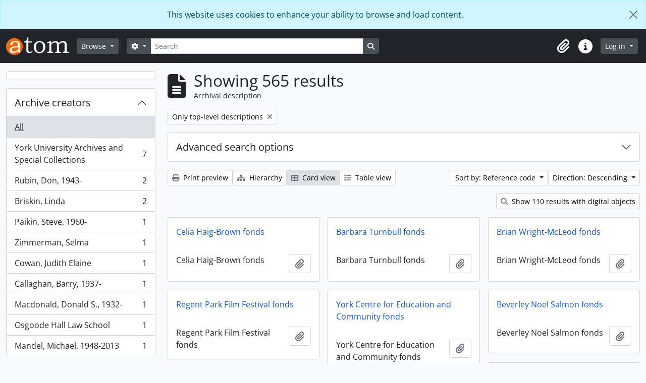

--- FILE ---
content_type: text/html; charset=utf-8
request_url: https://atom.library.yorku.ca/index.php/informationobject/browse?view=card&sortDir=desc&sort=referenceCode
body_size: 17686
content:
<!DOCTYPE html>
<html lang="en" dir="ltr">
  <head>
    <meta charset="utf-8">
    <meta name="viewport" content="width=device-width, initial-scale=1">
    <title>Information object browse - York University Libraries Clara Thomas Archives &amp; Special Collections</title>
        <link rel="shortcut icon" href="/favicon.ico">
    <script defer src="/dist/js/vendor.bundle.1697f26639ee588df9ee.js"></script><script defer src="/dist/js/arDominionB5Plugin.bundle.7522e096e2153c557e7c.js"></script><link href="/dist/css/arDominionB5Plugin.bundle.f93253c1b4f1a0e1d6f5.css" rel="stylesheet">
    
<!-- Matomo -->
<script>
  var _paq = window._paq = window._paq || [];
  /* tracker methods like "setCustomDimension" should be called before "trackPageView" */
  _paq.push(['trackPageView']);
  _paq.push(['enableLinkTracking']);
  (function() {
    var u="https://matomo.library.yorku.ca/";
    _paq.push(['setTrackerUrl', u+'matomo.php']);
    _paq.push(['setSiteId', '81']);
    var d=document, g=d.createElement('script'), s=d.getElementsByTagName('script')[0];
    g.async=true; g.src=u+'matomo.js'; s.parentNode.insertBefore(g,s);
  })();
</script>
<!-- End Matomo Code -->

  </head>
  <body class="d-flex flex-column min-vh-100 informationobject browse show-edit-tooltips">
        <div class="visually-hidden-focusable p-3 border-bottom">
  <a class="btn btn-sm btn-secondary" href="#main-column">
    Skip to main content  </a>
</div>
    
<div id="privacy-message" class="alert alert-info alert-dismissible rounded-0 text-center mb-0" role="alert">
  <p>This website uses cookies to enhance your ability to browse and load content.</p>  <button type="button" class="btn-close" data-bs-dismiss="alert" aria-label="Close"></button>
</div>



<header id="top-bar" class="navbar navbar-expand-lg navbar-dark bg-dark" role="navigation" aria-label="Main navigation">
  <div class="container-fluid">
          <a class="navbar-brand d-flex flex-wrap flex-lg-nowrap align-items-center py-0 me-0" href="/index.php/" title="Home" rel="home">
                  <img alt="AtoM logo" class="d-inline-block my-2 me-3" height="35" src="/plugins/arDominionB5Plugin/images/logo.png" />                      </a>
        <button class="navbar-toggler atom-btn-secondary my-2 me-1 px-1" type="button" data-bs-toggle="collapse" data-bs-target="#navbar-content" aria-controls="navbar-content" aria-expanded="false">
      <i 
        class="fas fa-2x fa-fw fa-bars" 
        data-bs-toggle="tooltip"
        data-bs-placement="bottom"
        title="Toggle navigation"
        aria-hidden="true">
      </i>
      <span class="visually-hidden">Toggle navigation</span>
    </button>
    <div class="collapse navbar-collapse flex-wrap justify-content-end me-1" id="navbar-content">
      <div class="d-flex flex-wrap flex-lg-nowrap flex-grow-1">
        <div class="dropdown my-2 me-3">
  <button class="btn btn-sm atom-btn-secondary dropdown-toggle" type="button" id="browse-menu" data-bs-toggle="dropdown" aria-expanded="false">
    Browse  </button>
  <ul class="dropdown-menu mt-2" aria-labelledby="browse-menu">
    <li>
      <h6 class="dropdown-header">
        Browse      </h6>
    </li>
                  <li id="node_browseInformationObjects">
          <a class="dropdown-item" href="/index.php/informationobject/browse" title="Archival descriptions">Archival descriptions</a>        </li>
                        <li id="node_browseActors">
          <a class="dropdown-item" href="/index.php/actor/browse" title="People and organizations">People and organizations</a>        </li>
                        <li id="node_browseSubjects">
          <a class="dropdown-item" href="/index.php/taxonomy/index/id/35" title="Subjects">Subjects</a>        </li>
                        <li id="node_browsePlaces">
          <a class="dropdown-item" href="/index.php/taxonomy/index/id/42" title="Places">Places</a>        </li>
                        <li id="node_browseDigitalObjects">
          <a class="dropdown-item" href="/index.php/informationobject/browse?view=card&amp;onlyMedia=1&amp;topLod=0" title="Digital objects">Digital objects</a>        </li>
            </ul>
</div>
        <form
  id="search-box"
  class="d-flex flex-grow-1 my-2"
  role="search"
  action="/index.php/informationobject/browse">
  <h2 class="visually-hidden">Search</h2>
  <input type="hidden" name="topLod" value="0">
  <input type="hidden" name="sort" value="relevance">
  <div class="input-group flex-nowrap">
    <button
      id="search-box-options"
      class="btn btn-sm atom-btn-secondary dropdown-toggle"
      type="button"
      data-bs-toggle="dropdown"
      data-bs-auto-close="outside"
      aria-expanded="false">
      <i class="fas fa-cog" aria-hidden="true"></i>
      <span class="visually-hidden">Search options</span>
    </button>
    <div class="dropdown-menu mt-2" aria-labelledby="search-box-options">
            <a class="dropdown-item" href="/index.php/informationobject/browse?showAdvanced=1&topLod=0">
        Advanced search      </a>
    </div>
    <input
      id="search-box-input"
      class="form-control form-control-sm dropdown-toggle"
      type="search"
      name="query"
      autocomplete="off"
      value=""
      placeholder="Search"
      data-url="/index.php/search/autocomplete"
      data-bs-toggle="dropdown"
      aria-label="Search"
      aria-expanded="false">
    <ul id="search-box-results" class="dropdown-menu mt-2" aria-labelledby="search-box-input"></ul>
    <button class="btn btn-sm atom-btn-secondary" type="submit">
      <i class="fas fa-search" aria-hidden="true"></i>
      <span class="visually-hidden">Search in browse page</span>
    </button>
  </div>
</form>
      </div>
      <div class="d-flex flex-nowrap flex-column flex-lg-row align-items-strech align-items-lg-center">
        <ul class="navbar-nav mx-lg-2">
                    <li class="nav-item dropdown d-flex flex-column">
  <a
    class="nav-link dropdown-toggle d-flex align-items-center p-0"
    href="#"
    id="clipboard-menu"
    role="button"
    data-bs-toggle="dropdown"
    aria-expanded="false"
    data-total-count-label="records added"
    data-alert-close="Close"
    data-load-alert-message="There was an error loading the clipboard content."
    data-export-alert-message="The clipboard is empty for this entity type."
    data-export-check-url="/index.php/clipboard/exportCheck"
    data-delete-alert-message="Note: clipboard items unclipped in this page will be removed from the clipboard when the page is refreshed. You can re-select them now, or reload the page to remove them completely. Using the sort or print preview buttons will also cause a page reload - so anything currently deselected will be lost!">
    <i
      class="fas fa-2x fa-fw fa-paperclip px-0 px-lg-2 py-2"
      data-bs-toggle="tooltip"
      data-bs-placement="bottom"
      data-bs-custom-class="d-none d-lg-block"
      title="Clipboard"
      aria-hidden="true">
    </i>
    <span class="d-lg-none mx-1" aria-hidden="true">
      Clipboard    </span>
    <span class="visually-hidden">
      Clipboard    </span>
  </a>
  <ul class="dropdown-menu dropdown-menu-end mb-2" aria-labelledby="clipboard-menu">
    <li>
      <h6 class="dropdown-header">
        Clipboard      </h6>
    </li>
    <li class="text-muted text-nowrap px-3 pb-2">
      <span
        id="counts-block"
        data-information-object-label="Archival description"
        data-actor-object-label="Authority record"
        data-repository-object-label="Archival institution">
      </span>
    </li>
                  <li id="node_clearClipboard">
          <a class="dropdown-item" href="/index.php/" title="Clear all selections">Clear all selections</a>        </li>
                        <li id="node_goToClipboard">
          <a class="dropdown-item" href="/index.php/clipboard/view" title="Go to clipboard">Go to clipboard</a>        </li>
                        <li id="node_loadClipboard">
          <a class="dropdown-item" href="/index.php/clipboard/load" title="Load clipboard">Load clipboard</a>        </li>
                        <li id="node_saveClipboard">
          <a class="dropdown-item" href="/index.php/clipboard/save" title="Save clipboard">Save clipboard</a>        </li>
            </ul>
</li>
                    <li class="nav-item dropdown d-flex flex-column">
  <a
    class="nav-link dropdown-toggle d-flex align-items-center p-0"
    href="#"
    id="quick-links-menu"
    role="button"
    data-bs-toggle="dropdown"
    aria-expanded="false">
    <i
      class="fas fa-2x fa-fw fa-info-circle px-0 px-lg-2 py-2"
      data-bs-toggle="tooltip"
      data-bs-placement="bottom"
      data-bs-custom-class="d-none d-lg-block"
      title="Quick links"
      aria-hidden="true">
    </i>
    <span class="d-lg-none mx-1" aria-hidden="true">
      Quick links    </span> 
    <span class="visually-hidden">
      Quick links    </span>
  </a>
  <ul class="dropdown-menu dropdown-menu-end mb-2" aria-labelledby="quick-links-menu">
    <li>
      <h6 class="dropdown-header">
        Quick links      </h6>
    </li>
                  <li id="node_home">
          <a class="dropdown-item" href="/index.php/" title="Home">Home</a>        </li>
                                                      <li id="node_privacy">
          <a class="dropdown-item" href="/index.php/privacy" title="Privacy Policy">Privacy Policy</a>        </li>
            </ul>
</li>
        </ul>
              <div class="dropdown my-2">
    <button class="btn btn-sm atom-btn-secondary dropdown-toggle" type="button" id="user-menu" data-bs-toggle="dropdown" data-bs-auto-close="outside" aria-expanded="false">
      Log in    </button>
    <div class="dropdown-menu dropdown-menu-lg-end mt-2" aria-labelledby="user-menu">
      <div>
        <h6 class="dropdown-header">
          Have an account?        </h6>
      </div>
      <form class="mx-3 my-2" action="/index.php/user/login" method="post">        <input type="hidden" name="_csrf_token" value="09e88897f05d1392e295c01474b5cdc8" id="csrf_token" /><input type="hidden" name="next" value="https://atom.library.yorku.ca/index.php/informationobject/browse?view=card&amp;sortDir=desc&amp;sort=referenceCode" id="next" />        <div class="mb-3"><label class="form-label" for="email">Email<span aria-hidden="true" class="text-primary ms-1"><strong>*</strong></span><span class="visually-hidden">This field is required.</span></label><input type="text" name="email" class="form-control-sm form-control" id="email" /></div>        <div class="mb-3"><label class="form-label" for="password">Password<span aria-hidden="true" class="text-primary ms-1"><strong>*</strong></span><span class="visually-hidden">This field is required.</span></label><input type="password" name="password" class="form-control-sm form-control" autocomplete="off" id="password" /></div>        <button class="btn btn-sm atom-btn-secondary" type="submit">
          Log in        </button>
      </form>
    </div>
  </div>
      </div>
    </div>
  </div>
</header>

    
<div id="wrapper" class="container-xxl pt-3 flex-grow-1">
            <div class="row">
    <div id="sidebar" class="col-md-3">
      
    <h2 class="d-grid">
      <button
        class="btn btn-lg atom-btn-white collapsed text-wrap"
        type="button"
        data-bs-toggle="collapse"
        data-bs-target="#collapse-aggregations"
        aria-expanded="false"
        aria-controls="collapse-aggregations">
              </button>
    </h2>

    <div class="collapse" id="collapse-aggregations">

      
        
        
      
      

<div class="accordion mb-3">
  <div class="accordion-item aggregation">
    <h2 class="accordion-header" id="heading-creators">
      <button
        class="accordion-button collapsed"
        type="button"
        data-bs-toggle="collapse"
        data-bs-target="#collapse-creators"
        aria-expanded="false"
        aria-controls="collapse-creators">
        Archive creators      </button>
    </h2>
    <div
      id="collapse-creators"
      class="accordion-collapse collapse list-group list-group-flush"
      aria-labelledby="heading-creators">
      
              <a class="list-group-item list-group-item-action d-flex justify-content-between align-items-center active text-decoration-underline" href="/index.php/informationobject/browse?view=card&amp;sortDir=desc&amp;sort=referenceCode" title="All">All</a>          
              
        <a class="list-group-item list-group-item-action d-flex justify-content-between align-items-center text-break" href="/index.php/informationobject/browse?creators=912091&amp;view=card&amp;sortDir=desc&amp;sort=referenceCode" title="York University Archives and Special Collections, 7 results7">York University Archives and Special Collections<span class="visually-hidden">, 7 results</span><span aria-hidden="true" class="ms-3 text-nowrap">7</span></a>              
        <a class="list-group-item list-group-item-action d-flex justify-content-between align-items-center text-break" href="/index.php/informationobject/browse?creators=11314&amp;view=card&amp;sortDir=desc&amp;sort=referenceCode" title="Rubin, Don, 1943-, 2 results2">Rubin, Don, 1943-<span class="visually-hidden">, 2 results</span><span aria-hidden="true" class="ms-3 text-nowrap">2</span></a>              
        <a class="list-group-item list-group-item-action d-flex justify-content-between align-items-center text-break" href="/index.php/informationobject/browse?creators=330858&amp;view=card&amp;sortDir=desc&amp;sort=referenceCode" title="Briskin, Linda, 2 results2">Briskin, Linda<span class="visually-hidden">, 2 results</span><span aria-hidden="true" class="ms-3 text-nowrap">2</span></a>              
        <a class="list-group-item list-group-item-action d-flex justify-content-between align-items-center text-break" href="/index.php/informationobject/browse?creators=316&amp;view=card&amp;sortDir=desc&amp;sort=referenceCode" title="Paikin, Steve, 1960-, 1 results1">Paikin, Steve, 1960-<span class="visually-hidden">, 1 results</span><span aria-hidden="true" class="ms-3 text-nowrap">1</span></a>              
        <a class="list-group-item list-group-item-action d-flex justify-content-between align-items-center text-break" href="/index.php/informationobject/browse?creators=2242&amp;view=card&amp;sortDir=desc&amp;sort=referenceCode" title="Zimmerman, Selma, 1 results1">Zimmerman, Selma<span class="visually-hidden">, 1 results</span><span aria-hidden="true" class="ms-3 text-nowrap">1</span></a>              
        <a class="list-group-item list-group-item-action d-flex justify-content-between align-items-center text-break" href="/index.php/informationobject/browse?creators=2275&amp;view=card&amp;sortDir=desc&amp;sort=referenceCode" title="Cowan, Judith Elaine, 1 results1">Cowan, Judith Elaine<span class="visually-hidden">, 1 results</span><span aria-hidden="true" class="ms-3 text-nowrap">1</span></a>              
        <a class="list-group-item list-group-item-action d-flex justify-content-between align-items-center text-break" href="/index.php/informationobject/browse?creators=2345&amp;view=card&amp;sortDir=desc&amp;sort=referenceCode" title="Callaghan, Barry, 1937-, 1 results1">Callaghan, Barry, 1937-<span class="visually-hidden">, 1 results</span><span aria-hidden="true" class="ms-3 text-nowrap">1</span></a>              
        <a class="list-group-item list-group-item-action d-flex justify-content-between align-items-center text-break" href="/index.php/informationobject/browse?creators=2616&amp;view=card&amp;sortDir=desc&amp;sort=referenceCode" title="Macdonald, Donald S., 1932-, 1 results1">Macdonald, Donald S., 1932-<span class="visually-hidden">, 1 results</span><span aria-hidden="true" class="ms-3 text-nowrap">1</span></a>              
        <a class="list-group-item list-group-item-action d-flex justify-content-between align-items-center text-break" href="/index.php/informationobject/browse?creators=3024&amp;view=card&amp;sortDir=desc&amp;sort=referenceCode" title="Osgoode Hall Law School, 1 results1">Osgoode Hall Law School<span class="visually-hidden">, 1 results</span><span aria-hidden="true" class="ms-3 text-nowrap">1</span></a>              
        <a class="list-group-item list-group-item-action d-flex justify-content-between align-items-center text-break" href="/index.php/informationobject/browse?creators=3456&amp;view=card&amp;sortDir=desc&amp;sort=referenceCode" title="Mandel, Michael, 1948-2013, 1 results1">Mandel, Michael, 1948-2013<span class="visually-hidden">, 1 results</span><span aria-hidden="true" class="ms-3 text-nowrap">1</span></a>          </div>
  </div>
</div>

      

<div class="accordion mb-3">
  <div class="accordion-item aggregation">
    <h2 class="accordion-header" id="heading-names">
      <button
        class="accordion-button collapsed"
        type="button"
        data-bs-toggle="collapse"
        data-bs-target="#collapse-names"
        aria-expanded="false"
        aria-controls="collapse-names">
        People and organizations      </button>
    </h2>
    <div
      id="collapse-names"
      class="accordion-collapse collapse list-group list-group-flush"
      aria-labelledby="heading-names">
      
              <a class="list-group-item list-group-item-action d-flex justify-content-between align-items-center active text-decoration-underline" href="/index.php/informationobject/browse?view=card&amp;sortDir=desc&amp;sort=referenceCode" title="All">All</a>          
              
        <a class="list-group-item list-group-item-action d-flex justify-content-between align-items-center text-break" href="/index.php/informationobject/browse?names=865014&amp;view=card&amp;sortDir=desc&amp;sort=referenceCode" title="Atkinson College, 19 results19">Atkinson College<span class="visually-hidden">, 19 results</span><span aria-hidden="true" class="ms-3 text-nowrap">19</span></a>              
        <a class="list-group-item list-group-item-action d-flex justify-content-between align-items-center text-break" href="/index.php/informationobject/browse?names=870576&amp;view=card&amp;sortDir=desc&amp;sort=referenceCode" title="Glendon College, 12 results12">Glendon College<span class="visually-hidden">, 12 results</span><span aria-hidden="true" class="ms-3 text-nowrap">12</span></a>              
        <a class="list-group-item list-group-item-action d-flex justify-content-between align-items-center text-break" href="/index.php/informationobject/browse?names=928041&amp;view=card&amp;sortDir=desc&amp;sort=referenceCode" title="Hellenic Heritage Foundation Greek Canadian Archives, 12 results12">Hellenic Heritage Foundation Greek Canadian Archives<span class="visually-hidden">, 12 results</span><span aria-hidden="true" class="ms-3 text-nowrap">12</span></a>              
        <a class="list-group-item list-group-item-action d-flex justify-content-between align-items-center text-break" href="/index.php/informationobject/browse?names=570995&amp;view=card&amp;sortDir=desc&amp;sort=referenceCode" title="Canadian Broadcasting Corporation, 11 results11">Canadian Broadcasting Corporation<span class="visually-hidden">, 11 results</span><span aria-hidden="true" class="ms-3 text-nowrap">11</span></a>              
        <a class="list-group-item list-group-item-action d-flex justify-content-between align-items-center text-break" href="/index.php/informationobject/browse?names=274614&amp;view=card&amp;sortDir=desc&amp;sort=referenceCode" title="Toronto Telegram, 8 results8">Toronto Telegram<span class="visually-hidden">, 8 results</span><span aria-hidden="true" class="ms-3 text-nowrap">8</span></a>              
        <a class="list-group-item list-group-item-action d-flex justify-content-between align-items-center text-break" href="/index.php/informationobject/browse?names=928032&amp;view=card&amp;sortDir=desc&amp;sort=referenceCode" title="Portuguese Canadian History Project, 5 results5">Portuguese Canadian History Project<span class="visually-hidden">, 5 results</span><span aria-hidden="true" class="ms-3 text-nowrap">5</span></a>              
        <a class="list-group-item list-group-item-action d-flex justify-content-between align-items-center text-break" href="/index.php/informationobject/browse?names=230570&amp;view=card&amp;sortDir=desc&amp;sort=referenceCode" title="Laurence, Margaret, 1926-1987, 3 results3">Laurence, Margaret, 1926-1987<span class="visually-hidden">, 3 results</span><span aria-hidden="true" class="ms-3 text-nowrap">3</span></a>              
        <a class="list-group-item list-group-item-action d-flex justify-content-between align-items-center text-break" href="/index.php/informationobject/browse?names=438843&amp;view=card&amp;sortDir=desc&amp;sort=referenceCode" title="New Democratic Party. Waffle Movement., 3 results3">New Democratic Party. Waffle Movement.<span class="visually-hidden">, 3 results</span><span aria-hidden="true" class="ms-3 text-nowrap">3</span></a>              
        <a class="list-group-item list-group-item-action d-flex justify-content-between align-items-center text-break" href="/index.php/informationobject/browse?names=451530&amp;view=card&amp;sortDir=desc&amp;sort=referenceCode" title="Mariposa Folk Festival, 3 results3">Mariposa Folk Festival<span class="visually-hidden">, 3 results</span><span aria-hidden="true" class="ms-3 text-nowrap">3</span></a>              
        <a class="list-group-item list-group-item-action d-flex justify-content-between align-items-center text-break" href="/index.php/informationobject/browse?names=870631&amp;view=card&amp;sortDir=desc&amp;sort=referenceCode" title="York University Faculty Association (YUFA), 3 results3">York University Faculty Association (YUFA)<span class="visually-hidden">, 3 results</span><span aria-hidden="true" class="ms-3 text-nowrap">3</span></a>          </div>
  </div>
</div>

      

<div class="accordion mb-3">
  <div class="accordion-item aggregation">
    <h2 class="accordion-header" id="heading-places">
      <button
        class="accordion-button collapsed"
        type="button"
        data-bs-toggle="collapse"
        data-bs-target="#collapse-places"
        aria-expanded="false"
        aria-controls="collapse-places">
        Place      </button>
    </h2>
    <div
      id="collapse-places"
      class="accordion-collapse collapse list-group list-group-flush"
      aria-labelledby="heading-places">
      
              <a class="list-group-item list-group-item-action d-flex justify-content-between align-items-center active text-decoration-underline" href="/index.php/informationobject/browse?view=card&amp;sortDir=desc&amp;sort=referenceCode" title="All">All</a>          
              
        <a class="list-group-item list-group-item-action d-flex justify-content-between align-items-center text-break" href="/index.php/informationobject/browse?places=510388&amp;view=card&amp;sortDir=desc&amp;sort=referenceCode" title="Canada, 25 results25">Canada<span class="visually-hidden">, 25 results</span><span aria-hidden="true" class="ms-3 text-nowrap">25</span></a>              
        <a class="list-group-item list-group-item-action d-flex justify-content-between align-items-center text-break" href="/index.php/informationobject/browse?places=556000&amp;view=card&amp;sortDir=desc&amp;sort=referenceCode" title="Ontario, 19 results19">Ontario<span class="visually-hidden">, 19 results</span><span aria-hidden="true" class="ms-3 text-nowrap">19</span></a>              
        <a class="list-group-item list-group-item-action d-flex justify-content-between align-items-center text-break" href="/index.php/informationobject/browse?places=3593&amp;view=card&amp;sortDir=desc&amp;sort=referenceCode" title="Toronto, 14 results14">Toronto<span class="visually-hidden">, 14 results</span><span aria-hidden="true" class="ms-3 text-nowrap">14</span></a>              
        <a class="list-group-item list-group-item-action d-flex justify-content-between align-items-center text-break" href="/index.php/informationobject/browse?places=3668&amp;view=card&amp;sortDir=desc&amp;sort=referenceCode" title="Europe, 7 results7">Europe<span class="visually-hidden">, 7 results</span><span aria-hidden="true" class="ms-3 text-nowrap">7</span></a>              
        <a class="list-group-item list-group-item-action d-flex justify-content-between align-items-center text-break" href="/index.php/informationobject/browse?places=957782&amp;view=card&amp;sortDir=desc&amp;sort=referenceCode" title="Asia, 7 results7">Asia<span class="visually-hidden">, 7 results</span><span aria-hidden="true" class="ms-3 text-nowrap">7</span></a>              
        <a class="list-group-item list-group-item-action d-flex justify-content-between align-items-center text-break" href="/index.php/informationobject/browse?places=510385&amp;view=card&amp;sortDir=desc&amp;sort=referenceCode" title="United States, 4 results4">United States<span class="visually-hidden">, 4 results</span><span aria-hidden="true" class="ms-3 text-nowrap">4</span></a>              
        <a class="list-group-item list-group-item-action d-flex justify-content-between align-items-center text-break" href="/index.php/informationobject/browse?places=567500&amp;view=card&amp;sortDir=desc&amp;sort=referenceCode" title="South America, 4 results4">South America<span class="visually-hidden">, 4 results</span><span aria-hidden="true" class="ms-3 text-nowrap">4</span></a>              
        <a class="list-group-item list-group-item-action d-flex justify-content-between align-items-center text-break" href="/index.php/informationobject/browse?places=1383618&amp;view=card&amp;sortDir=desc&amp;sort=referenceCode" title="Toronto (Ont.), 4 results4">Toronto (Ont.)<span class="visually-hidden">, 4 results</span><span aria-hidden="true" class="ms-3 text-nowrap">4</span></a>              
        <a class="list-group-item list-group-item-action d-flex justify-content-between align-items-center text-break" href="/index.php/informationobject/browse?places=571004&amp;view=card&amp;sortDir=desc&amp;sort=referenceCode" title="Africa, 3 results3">Africa<span class="visually-hidden">, 3 results</span><span aria-hidden="true" class="ms-3 text-nowrap">3</span></a>              
        <a class="list-group-item list-group-item-action d-flex justify-content-between align-items-center text-break" href="/index.php/informationobject/browse?places=641780&amp;view=card&amp;sortDir=desc&amp;sort=referenceCode" title="Central America, 3 results3">Central America<span class="visually-hidden">, 3 results</span><span aria-hidden="true" class="ms-3 text-nowrap">3</span></a>          </div>
  </div>
</div>

      

<div class="accordion mb-3">
  <div class="accordion-item aggregation">
    <h2 class="accordion-header" id="heading-subjects">
      <button
        class="accordion-button collapsed"
        type="button"
        data-bs-toggle="collapse"
        data-bs-target="#collapse-subjects"
        aria-expanded="false"
        aria-controls="collapse-subjects">
        Subject      </button>
    </h2>
    <div
      id="collapse-subjects"
      class="accordion-collapse collapse list-group list-group-flush"
      aria-labelledby="heading-subjects">
      
              <a class="list-group-item list-group-item-action d-flex justify-content-between align-items-center active text-decoration-underline" href="/index.php/informationobject/browse?view=card&amp;sortDir=desc&amp;sort=referenceCode" title="All">All</a>          
              
        <a class="list-group-item list-group-item-action d-flex justify-content-between align-items-center text-break" href="/index.php/informationobject/browse?subjects=928005&amp;view=card&amp;sortDir=desc&amp;sort=referenceCode" title="York University, 134 results134">York University<span class="visually-hidden">, 134 results</span><span aria-hidden="true" class="ms-3 text-nowrap">134</span></a>              
        <a class="list-group-item list-group-item-action d-flex justify-content-between align-items-center text-break" href="/index.php/informationobject/browse?subjects=2264&amp;view=card&amp;sortDir=desc&amp;sort=referenceCode" title="Arts and culture, 118 results118">Arts and culture<span class="visually-hidden">, 118 results</span><span aria-hidden="true" class="ms-3 text-nowrap">118</span></a>              
        <a class="list-group-item list-group-item-action d-flex justify-content-between align-items-center text-break" href="/index.php/informationobject/browse?subjects=956930&amp;view=card&amp;sortDir=desc&amp;sort=referenceCode" title="York University professors, lecturers, and educators, 111 results111">York University professors, lecturers, and educators<span class="visually-hidden">, 111 results</span><span aria-hidden="true" class="ms-3 text-nowrap">111</span></a>              
        <a class="list-group-item list-group-item-action d-flex justify-content-between align-items-center text-break" href="/index.php/informationobject/browse?subjects=510445&amp;view=card&amp;sortDir=desc&amp;sort=referenceCode" title="Performing arts, 55 results55">Performing arts<span class="visually-hidden">, 55 results</span><span aria-hidden="true" class="ms-3 text-nowrap">55</span></a>              
        <a class="list-group-item list-group-item-action d-flex justify-content-between align-items-center text-break" href="/index.php/informationobject/browse?subjects=957418&amp;view=card&amp;sortDir=desc&amp;sort=referenceCode" title="Diaspora studies, 43 results43">Diaspora studies<span class="visually-hidden">, 43 results</span><span aria-hidden="true" class="ms-3 text-nowrap">43</span></a>              
        <a class="list-group-item list-group-item-action d-flex justify-content-between align-items-center text-break" href="/index.php/informationobject/browse?subjects=551686&amp;view=card&amp;sortDir=desc&amp;sort=referenceCode" title="Literature, 36 results36">Literature<span class="visually-hidden">, 36 results</span><span aria-hidden="true" class="ms-3 text-nowrap">36</span></a>              
        <a class="list-group-item list-group-item-action d-flex justify-content-between align-items-center text-break" href="/index.php/informationobject/browse?subjects=956607&amp;view=card&amp;sortDir=desc&amp;sort=referenceCode" title="Interviews and oral history, 29 results29">Interviews and oral history<span class="visually-hidden">, 29 results</span><span aria-hidden="true" class="ms-3 text-nowrap">29</span></a>              
        <a class="list-group-item list-group-item-action d-flex justify-content-between align-items-center text-break" href="/index.php/informationobject/browse?subjects=510346&amp;view=card&amp;sortDir=desc&amp;sort=referenceCode" title="War, 28 results28">War<span class="visually-hidden">, 28 results</span><span aria-hidden="true" class="ms-3 text-nowrap">28</span></a>              
        <a class="list-group-item list-group-item-action d-flex justify-content-between align-items-center text-break" href="/index.php/informationobject/browse?subjects=491200&amp;view=card&amp;sortDir=desc&amp;sort=referenceCode" title="Music, 24 results24">Music<span class="visually-hidden">, 24 results</span><span aria-hidden="true" class="ms-3 text-nowrap">24</span></a>              
        <a class="list-group-item list-group-item-action d-flex justify-content-between align-items-center text-break" href="/index.php/informationobject/browse?subjects=956589&amp;view=card&amp;sortDir=desc&amp;sort=referenceCode" title="Radio and television, 23 results23">Radio and television<span class="visually-hidden">, 23 results</span><span aria-hidden="true" class="ms-3 text-nowrap">23</span></a>          </div>
  </div>
</div>

      

<div class="accordion mb-3">
  <div class="accordion-item aggregation">
    <h2 class="accordion-header" id="heading-genres">
      <button
        class="accordion-button collapsed"
        type="button"
        data-bs-toggle="collapse"
        data-bs-target="#collapse-genres"
        aria-expanded="false"
        aria-controls="collapse-genres">
        Genre      </button>
    </h2>
    <div
      id="collapse-genres"
      class="accordion-collapse collapse list-group list-group-flush"
      aria-labelledby="heading-genres">
      
              <a class="list-group-item list-group-item-action d-flex justify-content-between align-items-center active text-decoration-underline" href="/index.php/informationobject/browse?view=card&amp;sortDir=desc&amp;sort=referenceCode" title="All">All</a>          
              
        <a class="list-group-item list-group-item-action d-flex justify-content-between align-items-center text-break" href="/index.php/informationobject/browse?genres=520548&amp;view=card&amp;sortDir=desc&amp;sort=referenceCode" title="Diaries, 1 results1">Diaries<span class="visually-hidden">, 1 results</span><span aria-hidden="true" class="ms-3 text-nowrap">1</span></a>              
        <a class="list-group-item list-group-item-action d-flex justify-content-between align-items-center text-break" href="/index.php/informationobject/browse?genres=1132925&amp;view=card&amp;sortDir=desc&amp;sort=referenceCode" title="Digital record, 1 results1">Digital record<span class="visually-hidden">, 1 results</span><span aria-hidden="true" class="ms-3 text-nowrap">1</span></a>              
        <a class="list-group-item list-group-item-action d-flex justify-content-between align-items-center text-break" href="/index.php/informationobject/browse?genres=1143842&amp;view=card&amp;sortDir=desc&amp;sort=referenceCode" title="Digital record (born digital), 1 results1">Digital record (born digital)<span class="visually-hidden">, 1 results</span><span aria-hidden="true" class="ms-3 text-nowrap">1</span></a>              
        <a class="list-group-item list-group-item-action d-flex justify-content-between align-items-center text-break" href="/index.php/informationobject/browse?genres=1143875&amp;view=card&amp;sortDir=desc&amp;sort=referenceCode" title="Digital record (physical carrier), 1 results1">Digital record (physical carrier)<span class="visually-hidden">, 1 results</span><span aria-hidden="true" class="ms-3 text-nowrap">1</span></a>              
        <a class="list-group-item list-group-item-action d-flex justify-content-between align-items-center text-break" href="/index.php/informationobject/browse?genres=1410075&amp;view=card&amp;sortDir=desc&amp;sort=referenceCode" title="Espionage, 1 results1">Espionage<span class="visually-hidden">, 1 results</span><span aria-hidden="true" class="ms-3 text-nowrap">1</span></a>          </div>
  </div>
</div>

      

<div class="accordion mb-3">
  <div class="accordion-item aggregation">
    <h2 class="accordion-header" id="heading-levels">
      <button
        class="accordion-button collapsed"
        type="button"
        data-bs-toggle="collapse"
        data-bs-target="#collapse-levels"
        aria-expanded="false"
        aria-controls="collapse-levels">
        Level of description      </button>
    </h2>
    <div
      id="collapse-levels"
      class="accordion-collapse collapse list-group list-group-flush"
      aria-labelledby="heading-levels">
      
              <a class="list-group-item list-group-item-action d-flex justify-content-between align-items-center active text-decoration-underline" href="/index.php/informationobject/browse?view=card&amp;sortDir=desc&amp;sort=referenceCode" title="All">All</a>          
              
        <a class="list-group-item list-group-item-action d-flex justify-content-between align-items-center text-break" href="/index.php/informationobject/browse?levels=1421850&amp;view=card&amp;sortDir=desc&amp;sort=referenceCode" title="Fonds, 533 results533">Fonds<span class="visually-hidden">, 533 results</span><span aria-hidden="true" class="ms-3 text-nowrap">533</span></a>              
        <a class="list-group-item list-group-item-action d-flex justify-content-between align-items-center text-break" href="/index.php/informationobject/browse?levels=1421851&amp;view=card&amp;sortDir=desc&amp;sort=referenceCode" title="Collection, 32 results32">Collection<span class="visually-hidden">, 32 results</span><span aria-hidden="true" class="ms-3 text-nowrap">32</span></a>          </div>
  </div>
</div>

        
    </div>

      </div>
    <div id="main-column" role="main" class="col-md-9">
        
  <div class="multiline-header d-flex align-items-center mb-3">
    <i class="fas fa-3x fa-file-alt me-3" aria-hidden="true"></i>
    <div class="d-flex flex-column">
      <h1 class="mb-0" aria-describedby="heading-label">
                  Showing 565 results              </h1>
      <span class="small" id="heading-label">
        Archival description      </span>
    </div>
  </div>
        <div class="d-flex flex-wrap gap-2">
                            <a 
        href="/index.php/informationobject/browse?view=card&sortDir=desc&sort=referenceCode&topLod=0"
        class="btn btn-sm atom-btn-white align-self-start mw-100 filter-tag d-flex">
        <span class="visually-hidden">
          Remove filter:        </span>
        <span class="text-truncate d-inline-block">
          Only top-level descriptions        </span>
        <i aria-hidden="true" class="fas fa-times ms-2 align-self-center"></i>
      </a>
    
                                    </div>

      
  <div class="accordion mb-3 adv-search" role="search">
  <div class="accordion-item">
    <h2 class="accordion-header" id="heading-adv-search">
      <button class="accordion-button collapsed" type="button" data-bs-toggle="collapse" data-bs-target="#collapse-adv-search" aria-expanded="false" aria-controls="collapse-adv-search" data-cy="advanced-search-toggle">
        Advanced search options      </button>
    </h2>
    <div id="collapse-adv-search" class="accordion-collapse collapse" aria-labelledby="heading-adv-search">
      <div class="accordion-body">
        <form name="advanced-search-form" method="get" action="/index.php/informationobject/browse">
                      <input type="hidden" name="view" value="card"/>
                      <input type="hidden" name="sort" value="referenceCode"/>
          
          <h5>Find results with:</h5>

          <div class="criteria mb-4">

            
              
            
            
            <div class="criterion row align-items-center">

              <div class="col-xl-auto mb-3 adv-search-boolean">
                <select class="form-select" name="so0">
                  <option value="and">and</option>
                  <option value="or">or</option>
                  <option value="not">not</option>
                </select>
              </div>

              <div class="col-xl-auto flex-grow-1 mb-3">
                <input class="form-control" type="text" aria-label="Search" placeholder="Search" name="sq0">
              </div>

              <div class="col-xl-auto mb-3 text-center">
                <span class="form-text">in</span>
              </div>

              <div class="col-xl-auto mb-3">
                <select class="form-select" name="sf0">
                                      <option value="">
                      Any field                    </option>
                                      <option value="title">
                      Title                    </option>
                                      <option value="archivalHistory">
                      Archival history                    </option>
                                      <option value="scopeAndContent">
                      Scope and content                    </option>
                                      <option value="extentAndMedium">
                      Extent and medium                    </option>
                                      <option value="subject">
                      Subject access points                    </option>
                                      <option value="name">
                      Name access points                    </option>
                                      <option value="place">
                      Place access points                    </option>
                                      <option value="genre">
                      Genre access points                    </option>
                                      <option value="identifier">
                      Identifier                    </option>
                                      <option value="referenceCode">
                      Reference code                    </option>
                                      <option value="digitalObjectTranscript">
                      Digital object text                    </option>
                                      <option value="creator">
                      Creator                    </option>
                                      <option value="findingAidTranscript">
                      Finding aid text                    </option>
                                      <option value="allExceptFindingAidTranscript">
                      Any field except finding aid text                    </option>
                                  </select>
              </div>

              <div class="col-xl-auto mb-3">
                <a href="#" class="d-none d-xl-block delete-criterion" aria-label="Delete criterion">
                  <i aria-hidden="true" class="fas fa-times text-muted"></i>
                </a>
                <a href="#" class="d-xl-none delete-criterion btn btn-outline-danger w-100 mb-3">
                  Delete criterion                </a>
              </div>

            </div>

            <div class="add-new-criteria mb-3">
              <a id="add-criterion-dropdown-menu" class="btn atom-btn-white dropdown-toggle" href="#" role="button" data-bs-toggle="dropdown" aria-expanded="false">Add new criteria</a>
              <ul class="dropdown-menu mt-2" aria-labelledby="add-criterion-dropdown-menu">
                <li><a class="dropdown-item" href="#" id="add-criterion-and">And</a></li>
                <li><a class="dropdown-item" href="#" id="add-criterion-or">Or</a></li>
                <li><a class="dropdown-item" href="#" id="add-criterion-not">Not</a></li>
              </ul>
            </div>

          </div>

          <h5>Limit results to:</h5>

          <div class="criteria mb-4">

            
            <div class="mb-3"><label class="form-label" for="collection">Top-level description</label><select name="collection" class="form-autocomplete form-control" id="collection">

</select><input class="list" type="hidden" value="/index.php/informationobject/autocomplete?parent=1&filterDrafts=1"></div>
          </div>

          <h5>Filter results by:</h5>

          <div class="criteria mb-4">

            <div class="row">

              
              <div class="col-md-4">
                <div class="mb-3"><label class="form-label" for="levels">Level of description</label><select name="levels" class="form-select" id="levels">
<option value="" selected="selected"></option>
<option value="333">Accession</option>
<option value="1421851">Collection</option>
<option value="199">File</option>
<option value="1421850">Fonds</option>
<option value="200">Item</option>
<option value="1421852">Series</option>
</select></div>              </div>
              

              <div class="col-md-4">
                <div class="mb-3"><label class="form-label" for="onlyMedia">Digital object available</label><select name="onlyMedia" class="form-select" id="onlyMedia">
<option value="" selected="selected"></option>
<option value="1">Yes</option>
<option value="0">No</option>
</select></div>              </div>

                              <div class="col-md-4">
                  <div class="mb-3"><label class="form-label" for="findingAidStatus">Finding aid</label><select name="findingAidStatus" class="form-select" id="findingAidStatus">
<option value="" selected="selected"></option>
<option value="yes">Yes</option>
<option value="no">No</option>
<option value="generated">Generated</option>
<option value="uploaded">Uploaded</option>
</select></div>                </div>
              
            </div>

            <div class="row">

              
                              <div class="col-md-6">
                  <div class="mb-3"><label class="form-label" for="materialType">General material designation</label><select name="materialType" class="form-select" id="materialType">
<option value="" selected="selected"></option>
<option value="234">Architectural drawing</option>
<option value="235">Cartographic material</option>
<option value="236">Graphic material</option>
<option value="1715602">Moving image</option>
<option value="237">Moving images</option>
<option value="239">Object</option>
<option value="240">Philatelic record</option>
<option value="241">Sound recording</option>
<option value="1699429">Sound recordings</option>
<option value="242">Technical drawing</option>
<option value="1699428">Textual material</option>
<option value="243">Textual record</option>
<option value="1259354">Textual record</option>
<option value="1711708">Textual records</option>
</select></div>                </div>
              
              <fieldset class="col-12">
                <legend class="visually-hidden">Top-level description filter</legend>
                <div class="d-grid d-sm-block">
                  <div class="form-check d-inline-block me-2">
                    <input class="form-check-input" type="radio" name="topLod" id="adv-search-top-lod-1" value="1" checked>
                    <label class="form-check-label" for="adv-search-top-lod-1">Top-level descriptions</label>
                  </div>
                  <div class="form-check d-inline-block">
                    <input class="form-check-input" type="radio" name="topLod" id="adv-search-top-lod-0" value="0" >
                    <label class="form-check-label" for="adv-search-top-lod-0">All descriptions</label>
                  </div>
                </div>
              </fieldset>

            </div>

          </div>

          <h5>Filter by date range:</h5>

          <div class="criteria row mb-2">

            <div class="col-md-4 start-date">
              <div class="mb-3"><label class="form-label" for="startDate">Start</label><input placeholder="YYYY-MM-DD" type="date" name="startDate" class="form-control" id="startDate" /></div>            </div>

            <div class="col-md-4 end-date">
              <div class="mb-3"><label class="form-label" for="endDate">End</label><input placeholder="YYYY-MM-DD" type="date" name="endDate" class="form-control" id="endDate" /></div>            </div>

            <fieldset class="col-md-4 date-type">
              <legend class="fs-6">
                <span>Results</span>
                <button
                  type="button"
                  class="btn btn-link mb-1"
                  data-bs-toggle="tooltip"
                  data-bs-placement="auto"
                  title='Use these options to specify how the date range returns results. "Exact" means that the start and end dates of descriptions returned must fall entirely within the date range entered. "Overlapping" means that any description whose start or end dates touch or overlap the target date range will be returned.'>
                  <i aria-hidden="true" class="fas fa-question-circle text-muted"></i>
                </button>
              </legend>
              <div class="d-grid d-sm-block">
                <div class="form-check d-inline-block me-2">
                  <input class="form-check-input" type="radio" name="rangeType" id="adv-search-date-range-inclusive" value="inclusive" checked>
                  <label class="form-check-label" for="adv-search-date-range-inclusive">Overlapping</label>
                </div>
                <div class="form-check d-inline-block">
                  <input class="form-check-input" type="radio" name="rangeType" id="adv-search-date-range-exact" value="exact" >
                  <label class="form-check-label" for="adv-search-date-range-exact">Exact</label>
                </div>
              </div>
            </fieldset>

          </div>

          <ul class="actions mb-1 nav gap-2 justify-content-center">
            <li><input type="button" class="btn atom-btn-outline-light reset" value="Reset"></li>
            <li><input type="submit" class="btn atom-btn-outline-light" value="Search"></li>
          </ul>

        </form>
      </div>
    </div>
  </div>
</div>

  
    <div class="d-flex flex-wrap gap-2 mb-3">
      <a
  class="btn btn-sm atom-btn-white"
  href="/index.php/informationobject/browse?view=card&sortDir=desc&sort=referenceCode&media=print">
  <i class="fas fa-print me-1" aria-hidden="true"></i>
  Print preview</a>

              <a
          class="btn btn-sm atom-btn-white"
          href="/index.php/browse/hierarchy">
          <i class="fas fa-sitemap me-1" aria-hidden="true"></i>
          Hierarchy        </a>
      
      
      <div class="btn-group btn-group-sm" role="group" aria-label="View options">
  <a
    class="btn atom-btn-white text-wrap active"
    aria-current="page"    href="/index.php/informationobject/browse?view=card&sortDir=desc&sort=referenceCode">
    <i class="fas fa-th-large me-1" aria-hidden="true"></i>
    Card view  </a>
  <a
    class="btn atom-btn-white text-wrap"
        href="/index.php/informationobject/browse?view=table&sortDir=desc&sort=referenceCode">
    <i class="fas fa-list me-1" aria-hidden="true"></i>
    Table view  </a>
</div>

      <div class="d-flex flex-wrap gap-2 ms-auto">
        
<div class="dropdown d-inline-block">
  <button class="btn btn-sm atom-btn-white dropdown-toggle text-wrap" type="button" id="sort-button" data-bs-toggle="dropdown" aria-expanded="false">
    Sort by: Reference code  </button>
  <ul class="dropdown-menu dropdown-menu-end mt-2" aria-labelledby="sort-button">
          <li>
        <a
          href="/index.php/informationobject/browse?sort=lastUpdated&view=card&sortDir=desc"
          class="dropdown-item">
          Date modified        </a>
      </li>
          <li>
        <a
          href="/index.php/informationobject/browse?sort=alphabetic&view=card&sortDir=desc"
          class="dropdown-item">
          Title        </a>
      </li>
          <li>
        <a
          href="/index.php/informationobject/browse?sort=relevance&view=card&sortDir=desc"
          class="dropdown-item">
          Relevance        </a>
      </li>
          <li>
        <a
          href="/index.php/informationobject/browse?sort=identifier&view=card&sortDir=desc"
          class="dropdown-item">
          Identifier        </a>
      </li>
          <li>
        <a
          href="/index.php/informationobject/browse?sort=referenceCode&view=card&sortDir=desc"
          class="dropdown-item active">
          Reference code        </a>
      </li>
          <li>
        <a
          href="/index.php/informationobject/browse?sort=startDate&view=card&sortDir=desc"
          class="dropdown-item">
          Start date        </a>
      </li>
          <li>
        <a
          href="/index.php/informationobject/browse?sort=endDate&view=card&sortDir=desc"
          class="dropdown-item">
          End date        </a>
      </li>
      </ul>
</div>


<div class="dropdown d-inline-block">
  <button class="btn btn-sm atom-btn-white dropdown-toggle text-wrap" type="button" id="sortDir-button" data-bs-toggle="dropdown" aria-expanded="false">
    Direction: Descending  </button>
  <ul class="dropdown-menu dropdown-menu-end mt-2" aria-labelledby="sortDir-button">
          <li>
        <a
          href="/index.php/informationobject/browse?sortDir=asc&view=card&sort=referenceCode"
          class="dropdown-item">
          Ascending        </a>
      </li>
          <li>
        <a
          href="/index.php/informationobject/browse?sortDir=desc&view=card&sort=referenceCode"
          class="dropdown-item active">
          Descending        </a>
      </li>
      </ul>
</div>
      </div>
    </div>

                  <div class="d-flex mb-3">
                              <a
            class="btn btn-sm atom-btn-white ms-auto text-wrap"
            href="/index.php/informationobject/browse?view=card&sortDir=desc&sort=referenceCode&onlyMedia=1">
            <i class="fas fa-search me-1" aria-hidden="true"></i>
            Show 110 results with digital objects          </a>
        </div>
      
      <div class="row g-3 mb-3 masonry">

    
  <div class="col-sm-6 col-lg-4 masonry-item">
    <div class="card">
              <a class="p-3" href="/index.php/celia-haig-brown-fonds">
          Celia Haig-Brown fonds        </a>
      
      <div class="card-body">
        <div class="card-text d-flex align-items-start gap-2">
          <span>Celia Haig-Brown fonds</span>
          <button
  class="btn atom-btn-white ms-auto active-primary clipboard"
  data-clipboard-slug="celia-haig-brown-fonds"
  data-clipboard-type="informationObject"
  data-tooltip="true"  data-title="Add to clipboard"
  data-alt-title="Remove from clipboard">
  <i class="fas fa-lg fa-paperclip" aria-hidden="true"></i>
  <span class="visually-hidden">
    Add to clipboard  </span>
</button>
        </div>
      </div>
    </div>
  </div>
    
  <div class="col-sm-6 col-lg-4 masonry-item">
    <div class="card">
              <a class="p-3" href="/index.php/barbara-turnbull-fonds">
          Barbara Turnbull fonds        </a>
      
      <div class="card-body">
        <div class="card-text d-flex align-items-start gap-2">
          <span>Barbara Turnbull fonds</span>
          <button
  class="btn atom-btn-white ms-auto active-primary clipboard"
  data-clipboard-slug="barbara-turnbull-fonds"
  data-clipboard-type="informationObject"
  data-tooltip="true"  data-title="Add to clipboard"
  data-alt-title="Remove from clipboard">
  <i class="fas fa-lg fa-paperclip" aria-hidden="true"></i>
  <span class="visually-hidden">
    Add to clipboard  </span>
</button>
        </div>
      </div>
    </div>
  </div>
    
  <div class="col-sm-6 col-lg-4 masonry-item">
    <div class="card">
              <a class="p-3" href="/index.php/brian-wright-mcleod-fonds">
          Brian Wright-McLeod fonds        </a>
      
      <div class="card-body">
        <div class="card-text d-flex align-items-start gap-2">
          <span>Brian Wright-McLeod fonds</span>
          <button
  class="btn atom-btn-white ms-auto active-primary clipboard"
  data-clipboard-slug="brian-wright-mcleod-fonds"
  data-clipboard-type="informationObject"
  data-tooltip="true"  data-title="Add to clipboard"
  data-alt-title="Remove from clipboard">
  <i class="fas fa-lg fa-paperclip" aria-hidden="true"></i>
  <span class="visually-hidden">
    Add to clipboard  </span>
</button>
        </div>
      </div>
    </div>
  </div>
    
  <div class="col-sm-6 col-lg-4 masonry-item">
    <div class="card">
              <a class="p-3" href="/index.php/regent-park-film-festival-fonds">
          Regent Park Film Festival fonds        </a>
      
      <div class="card-body">
        <div class="card-text d-flex align-items-start gap-2">
          <span>Regent Park Film Festival fonds</span>
          <button
  class="btn atom-btn-white ms-auto active-primary clipboard"
  data-clipboard-slug="regent-park-film-festival-fonds"
  data-clipboard-type="informationObject"
  data-tooltip="true"  data-title="Add to clipboard"
  data-alt-title="Remove from clipboard">
  <i class="fas fa-lg fa-paperclip" aria-hidden="true"></i>
  <span class="visually-hidden">
    Add to clipboard  </span>
</button>
        </div>
      </div>
    </div>
  </div>
    
  <div class="col-sm-6 col-lg-4 masonry-item">
    <div class="card">
              <a class="p-3" href="/index.php/york-centre-for-education-and-community-fonds">
          York Centre for Education and Community fonds        </a>
      
      <div class="card-body">
        <div class="card-text d-flex align-items-start gap-2">
          <span>York Centre for Education and Community fonds</span>
          <button
  class="btn atom-btn-white ms-auto active-primary clipboard"
  data-clipboard-slug="york-centre-for-education-and-community-fonds"
  data-clipboard-type="informationObject"
  data-tooltip="true"  data-title="Add to clipboard"
  data-alt-title="Remove from clipboard">
  <i class="fas fa-lg fa-paperclip" aria-hidden="true"></i>
  <span class="visually-hidden">
    Add to clipboard  </span>
</button>
        </div>
      </div>
    </div>
  </div>
    
  <div class="col-sm-6 col-lg-4 masonry-item">
    <div class="card">
              <a class="p-3" href="/index.php/beverley-salmon-fonds">
          Beverley Noel Salmon fonds        </a>
      
      <div class="card-body">
        <div class="card-text d-flex align-items-start gap-2">
          <span>Beverley Noel Salmon fonds</span>
          <button
  class="btn atom-btn-white ms-auto active-primary clipboard"
  data-clipboard-slug="beverley-salmon-fonds"
  data-clipboard-type="informationObject"
  data-tooltip="true"  data-title="Add to clipboard"
  data-alt-title="Remove from clipboard">
  <i class="fas fa-lg fa-paperclip" aria-hidden="true"></i>
  <span class="visually-hidden">
    Add to clipboard  </span>
</button>
        </div>
      </div>
    </div>
  </div>
    
  <div class="col-sm-6 col-lg-4 masonry-item">
    <div class="card">
              <a class="p-3" href="/index.php/michael-davey-fonds">
          Michael Davey fonds        </a>
      
      <div class="card-body">
        <div class="card-text d-flex align-items-start gap-2">
          <span>Michael Davey fonds</span>
          <button
  class="btn atom-btn-white ms-auto active-primary clipboard"
  data-clipboard-slug="michael-davey-fonds"
  data-clipboard-type="informationObject"
  data-tooltip="true"  data-title="Add to clipboard"
  data-alt-title="Remove from clipboard">
  <i class="fas fa-lg fa-paperclip" aria-hidden="true"></i>
  <span class="visually-hidden">
    Add to clipboard  </span>
</button>
        </div>
      </div>
    </div>
  </div>
    
  <div class="col-sm-6 col-lg-4 masonry-item">
    <div class="card">
              <a class="p-3" href="/index.php/wenona-giles-fonds">
          Wenona Giles fonds        </a>
      
      <div class="card-body">
        <div class="card-text d-flex align-items-start gap-2">
          <span>Wenona Giles fonds</span>
          <button
  class="btn atom-btn-white ms-auto active-primary clipboard"
  data-clipboard-slug="wenona-giles-fonds"
  data-clipboard-type="informationObject"
  data-tooltip="true"  data-title="Add to clipboard"
  data-alt-title="Remove from clipboard">
  <i class="fas fa-lg fa-paperclip" aria-hidden="true"></i>
  <span class="visually-hidden">
    Add to clipboard  </span>
</button>
        </div>
      </div>
    </div>
  </div>
    
  <div class="col-sm-6 col-lg-4 masonry-item">
    <div class="card">
              <a class="p-3" href="/index.php/michael-a-gilbert-fonds">
          Michael A. Gilbert fonds        </a>
      
      <div class="card-body">
        <div class="card-text d-flex align-items-start gap-2">
          <span>Michael A. Gilbert fonds</span>
          <button
  class="btn atom-btn-white ms-auto active-primary clipboard"
  data-clipboard-slug="michael-a-gilbert-fonds"
  data-clipboard-type="informationObject"
  data-tooltip="true"  data-title="Add to clipboard"
  data-alt-title="Remove from clipboard">
  <i class="fas fa-lg fa-paperclip" aria-hidden="true"></i>
  <span class="visually-hidden">
    Add to clipboard  </span>
</button>
        </div>
      </div>
    </div>
  </div>
    
  <div class="col-sm-6 col-lg-4 masonry-item">
    <div class="card">
              <a class="p-3" href="/index.php/barbara-rahder-fonds">
          Barbara Rahder fonds        </a>
      
      <div class="card-body">
        <div class="card-text d-flex align-items-start gap-2">
          <span>Barbara Rahder fonds</span>
          <button
  class="btn atom-btn-white ms-auto active-primary clipboard"
  data-clipboard-slug="barbara-rahder-fonds"
  data-clipboard-type="informationObject"
  data-tooltip="true"  data-title="Add to clipboard"
  data-alt-title="Remove from clipboard">
  <i class="fas fa-lg fa-paperclip" aria-hidden="true"></i>
  <span class="visually-hidden">
    Add to clipboard  </span>
</button>
        </div>
      </div>
    </div>
  </div>
    
  <div class="col-sm-6 col-lg-4 masonry-item">
    <div class="card">
              <a class="p-3" href="/index.php/patricia-e-perkins-fonds">
          Patricia E. Perkins fonds        </a>
      
      <div class="card-body">
        <div class="card-text d-flex align-items-start gap-2">
          <span>Patricia E. Perkins fonds</span>
          <button
  class="btn atom-btn-white ms-auto active-primary clipboard"
  data-clipboard-slug="patricia-e-perkins-fonds"
  data-clipboard-type="informationObject"
  data-tooltip="true"  data-title="Add to clipboard"
  data-alt-title="Remove from clipboard">
  <i class="fas fa-lg fa-paperclip" aria-hidden="true"></i>
  <span class="visually-hidden">
    Add to clipboard  </span>
</button>
        </div>
      </div>
    </div>
  </div>
    
  <div class="col-sm-6 col-lg-4 masonry-item">
    <div class="card">
              <a class="p-3" href="/index.php/william-clark-fonds">
          William Clark fonds        </a>
      
      <div class="card-body">
        <div class="card-text d-flex align-items-start gap-2">
          <span>William Clark fonds</span>
          <button
  class="btn atom-btn-white ms-auto active-primary clipboard"
  data-clipboard-slug="william-clark-fonds"
  data-clipboard-type="informationObject"
  data-tooltip="true"  data-title="Add to clipboard"
  data-alt-title="Remove from clipboard">
  <i class="fas fa-lg fa-paperclip" aria-hidden="true"></i>
  <span class="visually-hidden">
    Add to clipboard  </span>
</button>
        </div>
      </div>
    </div>
  </div>
    
  <div class="col-sm-6 col-lg-4 masonry-item">
    <div class="card">
              <a class="p-3" href="/index.php/marc-stein-fonds">
          Marc Stein fonds        </a>
      
      <div class="card-body">
        <div class="card-text d-flex align-items-start gap-2">
          <span>Marc Stein fonds</span>
          <button
  class="btn atom-btn-white ms-auto active-primary clipboard"
  data-clipboard-slug="marc-stein-fonds"
  data-clipboard-type="informationObject"
  data-tooltip="true"  data-title="Add to clipboard"
  data-alt-title="Remove from clipboard">
  <i class="fas fa-lg fa-paperclip" aria-hidden="true"></i>
  <span class="visually-hidden">
    Add to clipboard  </span>
</button>
        </div>
      </div>
    </div>
  </div>
    
  <div class="col-sm-6 col-lg-4 masonry-item">
    <div class="card">
              <a class="p-3" href="/index.php/canada-department-of-national-revenue-fonds">
          Canada, Department of National Revenue fonds        </a>
      
      <div class="card-body">
        <div class="card-text d-flex align-items-start gap-2">
          <span>Canada, Department of National Revenue fonds</span>
          <button
  class="btn atom-btn-white ms-auto active-primary clipboard"
  data-clipboard-slug="canada-department-of-national-revenue-fonds"
  data-clipboard-type="informationObject"
  data-tooltip="true"  data-title="Add to clipboard"
  data-alt-title="Remove from clipboard">
  <i class="fas fa-lg fa-paperclip" aria-hidden="true"></i>
  <span class="visually-hidden">
    Add to clipboard  </span>
</button>
        </div>
      </div>
    </div>
  </div>
    
  <div class="col-sm-6 col-lg-4 masonry-item">
    <div class="card">
              <a class="p-3" href="/index.php/george-papadatos-fonds">
          George Papadatos fonds        </a>
      
      <div class="card-body">
        <div class="card-text d-flex align-items-start gap-2">
          <span>George Papadatos fonds</span>
          <button
  class="btn atom-btn-white ms-auto active-primary clipboard"
  data-clipboard-slug="george-papadatos-fonds"
  data-clipboard-type="informationObject"
  data-tooltip="true"  data-title="Add to clipboard"
  data-alt-title="Remove from clipboard">
  <i class="fas fa-lg fa-paperclip" aria-hidden="true"></i>
  <span class="visually-hidden">
    Add to clipboard  </span>
</button>
        </div>
      </div>
    </div>
  </div>
    
  <div class="col-sm-6 col-lg-4 masonry-item">
    <div class="card">
              <a class="p-3" href="/index.php/barbara-godard-collection">
          Barbara Godard collection        </a>
      
      <div class="card-body">
        <div class="card-text d-flex align-items-start gap-2">
          <span>Barbara Godard collection</span>
          <button
  class="btn atom-btn-white ms-auto active-primary clipboard"
  data-clipboard-slug="barbara-godard-collection"
  data-clipboard-type="informationObject"
  data-tooltip="true"  data-title="Add to clipboard"
  data-alt-title="Remove from clipboard">
  <i class="fas fa-lg fa-paperclip" aria-hidden="true"></i>
  <span class="visually-hidden">
    Add to clipboard  </span>
</button>
        </div>
      </div>
    </div>
  </div>
    
  <div class="col-sm-6 col-lg-4 masonry-item">
    <div class="card">
              <a class="p-3" href="/index.php/ingeborg-mohr-fonds">
          Ingeborg Mohr fonds        </a>
      
      <div class="card-body">
        <div class="card-text d-flex align-items-start gap-2">
          <span>Ingeborg Mohr fonds</span>
          <button
  class="btn atom-btn-white ms-auto active-primary clipboard"
  data-clipboard-slug="ingeborg-mohr-fonds"
  data-clipboard-type="informationObject"
  data-tooltip="true"  data-title="Add to clipboard"
  data-alt-title="Remove from clipboard">
  <i class="fas fa-lg fa-paperclip" aria-hidden="true"></i>
  <span class="visually-hidden">
    Add to clipboard  </span>
</button>
        </div>
      </div>
    </div>
  </div>
    
  <div class="col-sm-6 col-lg-4 masonry-item">
    <div class="card">
              <a class="p-3" href="/index.php/frances-themeliopoulos-fonds">
          Frances Themeliopoulos fonds        </a>
      
      <div class="card-body">
        <div class="card-text d-flex align-items-start gap-2">
          <span>Frances Themeliopoulos fonds</span>
          <button
  class="btn atom-btn-white ms-auto active-primary clipboard"
  data-clipboard-slug="frances-themeliopoulos-fonds"
  data-clipboard-type="informationObject"
  data-tooltip="true"  data-title="Add to clipboard"
  data-alt-title="Remove from clipboard">
  <i class="fas fa-lg fa-paperclip" aria-hidden="true"></i>
  <span class="visually-hidden">
    Add to clipboard  </span>
</button>
        </div>
      </div>
    </div>
  </div>
    
  <div class="col-sm-6 col-lg-4 masonry-item">
    <div class="card">
              <a class="p-3" href="/index.php/cephalonica-ithaca-association-of-toronto-fonds">
          Cephalonica-Ithaca Association of Toronto fonds        </a>
      
      <div class="card-body">
        <div class="card-text d-flex align-items-start gap-2">
          <span>Cephalonica-Ithaca Association of Toronto fonds</span>
          <button
  class="btn atom-btn-white ms-auto active-primary clipboard"
  data-clipboard-slug="cephalonica-ithaca-association-of-toronto-fonds"
  data-clipboard-type="informationObject"
  data-tooltip="true"  data-title="Add to clipboard"
  data-alt-title="Remove from clipboard">
  <i class="fas fa-lg fa-paperclip" aria-hidden="true"></i>
  <span class="visually-hidden">
    Add to clipboard  </span>
</button>
        </div>
      </div>
    </div>
  </div>
    
  <div class="col-sm-6 col-lg-4 masonry-item">
    <div class="card">
                      <a href="/index.php/evelyn-kallen-fonds">
          <img alt="Evelyn Kallen fonds" class="card-img-top" src="/uploads/r/york-university-archives-special-collections/d/9/7/d977e07216d431a61db6ae5f09e8a78e7fa73e7061b9d7e730b35e5a38715c44/2012-055.625_142.jpg" />        </a>
      
      <div class="card-body">
        <div class="card-text d-flex align-items-start gap-2">
          <span>Evelyn Kallen fonds</span>
          <button
  class="btn atom-btn-white ms-auto active-primary clipboard"
  data-clipboard-slug="evelyn-kallen-fonds"
  data-clipboard-type="informationObject"
  data-tooltip="true"  data-title="Add to clipboard"
  data-alt-title="Remove from clipboard">
  <i class="fas fa-lg fa-paperclip" aria-hidden="true"></i>
  <span class="visually-hidden">
    Add to clipboard  </span>
</button>
        </div>
      </div>
    </div>
  </div>
    
  <div class="col-sm-6 col-lg-4 masonry-item">
    <div class="card">
              <a class="p-3" href="/index.php/robert-fothergill-fonds">
          Robert Fothergill fonds        </a>
      
      <div class="card-body">
        <div class="card-text d-flex align-items-start gap-2">
          <span>Robert Fothergill fonds</span>
          <button
  class="btn atom-btn-white ms-auto active-primary clipboard"
  data-clipboard-slug="robert-fothergill-fonds"
  data-clipboard-type="informationObject"
  data-tooltip="true"  data-title="Add to clipboard"
  data-alt-title="Remove from clipboard">
  <i class="fas fa-lg fa-paperclip" aria-hidden="true"></i>
  <span class="visually-hidden">
    Add to clipboard  </span>
</button>
        </div>
      </div>
    </div>
  </div>
    
  <div class="col-sm-6 col-lg-4 masonry-item">
    <div class="card">
              <a class="p-3" href="/index.php/david-higgs-fonds">
          David Higgs fonds        </a>
      
      <div class="card-body">
        <div class="card-text d-flex align-items-start gap-2">
          <span>David Higgs fonds</span>
          <button
  class="btn atom-btn-white ms-auto active-primary clipboard"
  data-clipboard-slug="david-higgs-fonds"
  data-clipboard-type="informationObject"
  data-tooltip="true"  data-title="Add to clipboard"
  data-alt-title="Remove from clipboard">
  <i class="fas fa-lg fa-paperclip" aria-hidden="true"></i>
  <span class="visually-hidden">
    Add to clipboard  </span>
</button>
        </div>
      </div>
    </div>
  </div>
    
  <div class="col-sm-6 col-lg-4 masonry-item">
    <div class="card">
              <a class="p-3" href="/index.php/george-edmonton-arctic-reid-fonds">
          George Edmonton Arctic Reid fonds        </a>
      
      <div class="card-body">
        <div class="card-text d-flex align-items-start gap-2">
          <span>George Edmonton Arctic Reid fonds</span>
          <button
  class="btn atom-btn-white ms-auto active-primary clipboard"
  data-clipboard-slug="george-edmonton-arctic-reid-fonds"
  data-clipboard-type="informationObject"
  data-tooltip="true"  data-title="Add to clipboard"
  data-alt-title="Remove from clipboard">
  <i class="fas fa-lg fa-paperclip" aria-hidden="true"></i>
  <span class="visually-hidden">
    Add to clipboard  </span>
</button>
        </div>
      </div>
    </div>
  </div>
    
  <div class="col-sm-6 col-lg-4 masonry-item">
    <div class="card">
              <a class="p-3" href="/index.php/selma-odom-fonds">
          Selma Odom fonds        </a>
      
      <div class="card-body">
        <div class="card-text d-flex align-items-start gap-2">
          <span>Selma Odom fonds</span>
          <button
  class="btn atom-btn-white ms-auto active-primary clipboard"
  data-clipboard-slug="selma-odom-fonds"
  data-clipboard-type="informationObject"
  data-tooltip="true"  data-title="Add to clipboard"
  data-alt-title="Remove from clipboard">
  <i class="fas fa-lg fa-paperclip" aria-hidden="true"></i>
  <span class="visually-hidden">
    Add to clipboard  </span>
</button>
        </div>
      </div>
    </div>
  </div>
    
  <div class="col-sm-6 col-lg-4 masonry-item">
    <div class="card">
              <a class="p-3" href="/index.php/jonathan-lynn-fonds">
          Jonathan Lynn fonds        </a>
      
      <div class="card-body">
        <div class="card-text d-flex align-items-start gap-2">
          <span>Jonathan Lynn fonds</span>
          <button
  class="btn atom-btn-white ms-auto active-primary clipboard"
  data-clipboard-slug="jonathan-lynn-fonds"
  data-clipboard-type="informationObject"
  data-tooltip="true"  data-title="Add to clipboard"
  data-alt-title="Remove from clipboard">
  <i class="fas fa-lg fa-paperclip" aria-hidden="true"></i>
  <span class="visually-hidden">
    Add to clipboard  </span>
</button>
        </div>
      </div>
    </div>
  </div>
    
  <div class="col-sm-6 col-lg-4 masonry-item">
    <div class="card">
              <a class="p-3" href="/index.php/robert-lawson-fonds">
          Robert A. Lawson fonds        </a>
      
      <div class="card-body">
        <div class="card-text d-flex align-items-start gap-2">
          <span>Robert A. Lawson fonds</span>
          <button
  class="btn atom-btn-white ms-auto active-primary clipboard"
  data-clipboard-slug="robert-lawson-fonds"
  data-clipboard-type="informationObject"
  data-tooltip="true"  data-title="Add to clipboard"
  data-alt-title="Remove from clipboard">
  <i class="fas fa-lg fa-paperclip" aria-hidden="true"></i>
  <span class="visually-hidden">
    Add to clipboard  </span>
</button>
        </div>
      </div>
    </div>
  </div>
    
  <div class="col-sm-6 col-lg-4 masonry-item">
    <div class="card">
              <a class="p-3" href="/index.php/excalibur-publications-inc-fonds">
          Excalibur Publications Inc. fonds        </a>
      
      <div class="card-body">
        <div class="card-text d-flex align-items-start gap-2">
          <span>Excalibur Publications Inc. fonds</span>
          <button
  class="btn atom-btn-white ms-auto active-primary clipboard"
  data-clipboard-slug="excalibur-publications-inc-fonds"
  data-clipboard-type="informationObject"
  data-tooltip="true"  data-title="Add to clipboard"
  data-alt-title="Remove from clipboard">
  <i class="fas fa-lg fa-paperclip" aria-hidden="true"></i>
  <span class="visually-hidden">
    Add to clipboard  </span>
</button>
        </div>
      </div>
    </div>
  </div>
    
  <div class="col-sm-6 col-lg-4 masonry-item">
    <div class="card">
              <a class="p-3" href="/index.php/toronto-musicians-association-3">
          Toronto Musicians' Association fonds        </a>
      
      <div class="card-body">
        <div class="card-text d-flex align-items-start gap-2">
          <span>Toronto Musicians' Association fonds</span>
          <button
  class="btn atom-btn-white ms-auto active-primary clipboard"
  data-clipboard-slug="toronto-musicians-association-3"
  data-clipboard-type="informationObject"
  data-tooltip="true"  data-title="Add to clipboard"
  data-alt-title="Remove from clipboard">
  <i class="fas fa-lg fa-paperclip" aria-hidden="true"></i>
  <span class="visually-hidden">
    Add to clipboard  </span>
</button>
        </div>
      </div>
    </div>
  </div>
    
  <div class="col-sm-6 col-lg-4 masonry-item">
    <div class="card">
              <a class="p-3" href="/index.php/clara-thomas-archives-collection">
          Clara Thomas Archives collection        </a>
      
      <div class="card-body">
        <div class="card-text d-flex align-items-start gap-2">
          <span>Clara Thomas Archives collection</span>
          <button
  class="btn atom-btn-white ms-auto active-primary clipboard"
  data-clipboard-slug="clara-thomas-archives-collection"
  data-clipboard-type="informationObject"
  data-tooltip="true"  data-title="Add to clipboard"
  data-alt-title="Remove from clipboard">
  <i class="fas fa-lg fa-paperclip" aria-hidden="true"></i>
  <span class="visually-hidden">
    Add to clipboard  </span>
</button>
        </div>
      </div>
    </div>
  </div>
    
  <div class="col-sm-6 col-lg-4 masonry-item">
    <div class="card">
              <a class="p-3" href="/index.php/janice-kulyk-keefer-fonds">
          Janice Kulyk Keefer fonds        </a>
      
      <div class="card-body">
        <div class="card-text d-flex align-items-start gap-2">
          <span>Janice Kulyk Keefer fonds</span>
          <button
  class="btn atom-btn-white ms-auto active-primary clipboard"
  data-clipboard-slug="janice-kulyk-keefer-fonds"
  data-clipboard-type="informationObject"
  data-tooltip="true"  data-title="Add to clipboard"
  data-alt-title="Remove from clipboard">
  <i class="fas fa-lg fa-paperclip" aria-hidden="true"></i>
  <span class="visually-hidden">
    Add to clipboard  </span>
</button>
        </div>
      </div>
    </div>
  </div>
    
  <div class="col-sm-6 col-lg-4 masonry-item">
    <div class="card">
              <a class="p-3" href="/index.php/york-university-archives-manuscript-collection">
          York University Archives manuscript collection        </a>
      
      <div class="card-body">
        <div class="card-text d-flex align-items-start gap-2">
          <span>York University Archives manuscript collection</span>
          <button
  class="btn atom-btn-white ms-auto active-primary clipboard"
  data-clipboard-slug="york-university-archives-manuscript-collection"
  data-clipboard-type="informationObject"
  data-tooltip="true"  data-title="Add to clipboard"
  data-alt-title="Remove from clipboard">
  <i class="fas fa-lg fa-paperclip" aria-hidden="true"></i>
  <span class="visually-hidden">
    Add to clipboard  </span>
</button>
        </div>
      </div>
    </div>
  </div>
    
  <div class="col-sm-6 col-lg-4 masonry-item">
    <div class="card">
              <a class="p-3" href="/index.php/york-university-computing-and-network-services-fonds">
          York University Computing and Network Services fonds        </a>
      
      <div class="card-body">
        <div class="card-text d-flex align-items-start gap-2">
          <span>York University Computing and Network Services fonds</span>
          <button
  class="btn atom-btn-white ms-auto active-primary clipboard"
  data-clipboard-slug="york-university-computing-and-network-services-fonds"
  data-clipboard-type="informationObject"
  data-tooltip="true"  data-title="Add to clipboard"
  data-alt-title="Remove from clipboard">
  <i class="fas fa-lg fa-paperclip" aria-hidden="true"></i>
  <span class="visually-hidden">
    Add to clipboard  </span>
</button>
        </div>
      </div>
    </div>
  </div>
    
  <div class="col-sm-6 col-lg-4 masonry-item">
    <div class="card">
              <a class="p-3" href="/index.php/ray-ellenwood-fonds">
          Ray Ellenwood fonds        </a>
      
      <div class="card-body">
        <div class="card-text d-flex align-items-start gap-2">
          <span>Ray Ellenwood fonds</span>
          <button
  class="btn atom-btn-white ms-auto active-primary clipboard"
  data-clipboard-slug="ray-ellenwood-fonds"
  data-clipboard-type="informationObject"
  data-tooltip="true"  data-title="Add to clipboard"
  data-alt-title="Remove from clipboard">
  <i class="fas fa-lg fa-paperclip" aria-hidden="true"></i>
  <span class="visually-hidden">
    Add to clipboard  </span>
</button>
        </div>
      </div>
    </div>
  </div>
    
  <div class="col-sm-6 col-lg-4 masonry-item">
    <div class="card">
                      <a href="/index.php/latin-american-working-group-lawg-fonds">
          <img alt="Latin American Working Group (LAWG) fonds" class="card-img-top" src="/uploads/r/york-university-archives-special-collections/8/6/4/8642a861bd8117f4e0584e7d6231c9ed88cf642e96664acde66e4fd5ac378c36/2004-016.463_142.jpg" />        </a>
      
      <div class="card-body">
        <div class="card-text d-flex align-items-start gap-2">
          <span>Latin American Working Group (LAWG) fonds</span>
          <button
  class="btn atom-btn-white ms-auto active-primary clipboard"
  data-clipboard-slug="latin-american-working-group-lawg-fonds"
  data-clipboard-type="informationObject"
  data-tooltip="true"  data-title="Add to clipboard"
  data-alt-title="Remove from clipboard">
  <i class="fas fa-lg fa-paperclip" aria-hidden="true"></i>
  <span class="visually-hidden">
    Add to clipboard  </span>
</button>
        </div>
      </div>
    </div>
  </div>
    
  <div class="col-sm-6 col-lg-4 masonry-item">
    <div class="card">
                      <a href="/index.php/michael-h-kater-fonds">
          <img alt="Michael H. Kater fonds" class="card-img-top" src="/uploads/r/york-university-archives-special-collections/a/2/a/a2a0b3c5310f9412012583bea6b15a6971259dc64f269ab0bc09782c015276b9/F0456_142.jpg" />        </a>
      
      <div class="card-body">
        <div class="card-text d-flex align-items-start gap-2">
          <span>Michael H. Kater fonds</span>
          <button
  class="btn atom-btn-white ms-auto active-primary clipboard"
  data-clipboard-slug="michael-h-kater-fonds"
  data-clipboard-type="informationObject"
  data-tooltip="true"  data-title="Add to clipboard"
  data-alt-title="Remove from clipboard">
  <i class="fas fa-lg fa-paperclip" aria-hidden="true"></i>
  <span class="visually-hidden">
    Add to clipboard  </span>
</button>
        </div>
      </div>
    </div>
  </div>
    
  <div class="col-sm-6 col-lg-4 masonry-item">
    <div class="card">
                      <a href="/index.php/york-university-historical-collection">
          <img alt="York University historical collection" class="card-img-top" src="/uploads/r/york-university-archives-special-collections/7/5/b/75b9a7505eb9ab7fa529b4ca8d1b77b8d687f11a2dcc973eb8216704437edaa4/F0450_YU_Historical_Collection__142.jpg" />        </a>
      
      <div class="card-body">
        <div class="card-text d-flex align-items-start gap-2">
          <span>York University historical collection</span>
          <button
  class="btn atom-btn-white ms-auto active-primary clipboard"
  data-clipboard-slug="york-university-historical-collection"
  data-clipboard-type="informationObject"
  data-tooltip="true"  data-title="Add to clipboard"
  data-alt-title="Remove from clipboard">
  <i class="fas fa-lg fa-paperclip" aria-hidden="true"></i>
  <span class="visually-hidden">
    Add to clipboard  </span>
</button>
        </div>
      </div>
    </div>
  </div>
    
  <div class="col-sm-6 col-lg-4 masonry-item">
    <div class="card">
                      <a href="/index.php/york-university-archives-theatre-programs-collection">
          <img alt="York University Archives theatre programs collection" class="card-img-top" src="/uploads/r/york-university-archives-special-collections/4/f/3/4f30170951b93989a6ff22e5ffd0d66d2eeea2547e21a3fce62d46225e8879f1/THEATREF.429_142.jpg" />        </a>
      
      <div class="card-body">
        <div class="card-text d-flex align-items-start gap-2">
          <span>York University Archives theatre programs collection</span>
          <button
  class="btn atom-btn-white ms-auto active-primary clipboard"
  data-clipboard-slug="york-university-archives-theatre-programs-collection"
  data-clipboard-type="informationObject"
  data-tooltip="true"  data-title="Add to clipboard"
  data-alt-title="Remove from clipboard">
  <i class="fas fa-lg fa-paperclip" aria-hidden="true"></i>
  <span class="visually-hidden">
    Add to clipboard  </span>
</button>
        </div>
      </div>
    </div>
  </div>
    
  <div class="col-sm-6 col-lg-4 masonry-item">
    <div class="card">
                      <a href="/index.php/laura-rosenburg-theatre-programs-collection">
          <img alt="Laura Rosenburg theatre programs collection" class="card-img-top" src="/uploads/r/york-university-archives-special-collections/c/d/7/cd75846ba41d817c47d842399dbd94a1d1e03bca26b627688f54449937568f36/F0374-BINDER-Laura_Rosenburg_theatre-programs-collection_142.jpg" />        </a>
      
      <div class="card-body">
        <div class="card-text d-flex align-items-start gap-2">
          <span>Laura Rosenburg theatre programs collection</span>
          <button
  class="btn atom-btn-white ms-auto active-primary clipboard"
  data-clipboard-slug="laura-rosenburg-theatre-programs-collection"
  data-clipboard-type="informationObject"
  data-tooltip="true"  data-title="Add to clipboard"
  data-alt-title="Remove from clipboard">
  <i class="fas fa-lg fa-paperclip" aria-hidden="true"></i>
  <span class="visually-hidden">
    Add to clipboard  </span>
</button>
        </div>
      </div>
    </div>
  </div>
    
  <div class="col-sm-6 col-lg-4 masonry-item">
    <div class="card">
              <a class="p-3" href="/index.php/fernand-ouellet-fonds">
          Fernand Ouellet fonds        </a>
      
      <div class="card-body">
        <div class="card-text d-flex align-items-start gap-2">
          <span>Fernand Ouellet fonds</span>
          <button
  class="btn atom-btn-white ms-auto active-primary clipboard"
  data-clipboard-slug="fernand-ouellet-fonds"
  data-clipboard-type="informationObject"
  data-tooltip="true"  data-title="Add to clipboard"
  data-alt-title="Remove from clipboard">
  <i class="fas fa-lg fa-paperclip" aria-hidden="true"></i>
  <span class="visually-hidden">
    Add to clipboard  </span>
</button>
        </div>
      </div>
    </div>
  </div>
    
  <div class="col-sm-6 col-lg-4 masonry-item">
    <div class="card">
              <a class="p-3" href="/index.php/mavor-moore-fonds">
          Mavor Moore fonds        </a>
      
      <div class="card-body">
        <div class="card-text d-flex align-items-start gap-2">
          <span>Mavor Moore fonds</span>
          <button
  class="btn atom-btn-white ms-auto active-primary clipboard"
  data-clipboard-slug="mavor-moore-fonds"
  data-clipboard-type="informationObject"
  data-tooltip="true"  data-title="Add to clipboard"
  data-alt-title="Remove from clipboard">
  <i class="fas fa-lg fa-paperclip" aria-hidden="true"></i>
  <span class="visually-hidden">
    Add to clipboard  </span>
</button>
        </div>
      </div>
    </div>
  </div>
    
  <div class="col-sm-6 col-lg-4 masonry-item">
    <div class="card">
                      <a href="/index.php/j-l-granatstein-fonds">
          <img alt="J.L. Granatstein fonds" class="card-img-top" src="/uploads/r/york-university-archives-special-collections/c/7/f/c7f97aa14c09f29ed6b102dcdc28d2367555bb59f3f63673fae6f813d484c259/1995-037.316_142.jpg" />        </a>
      
      <div class="card-body">
        <div class="card-text d-flex align-items-start gap-2">
          <span>J.L. Granatstein fonds</span>
          <button
  class="btn atom-btn-white ms-auto active-primary clipboard"
  data-clipboard-slug="j-l-granatstein-fonds"
  data-clipboard-type="informationObject"
  data-tooltip="true"  data-title="Add to clipboard"
  data-alt-title="Remove from clipboard">
  <i class="fas fa-lg fa-paperclip" aria-hidden="true"></i>
  <span class="visually-hidden">
    Add to clipboard  </span>
</button>
        </div>
      </div>
    </div>
  </div>
    
  <div class="col-sm-6 col-lg-4 masonry-item">
    <div class="card">
              <a class="p-3" href="/index.php/edith-ferguson-fonds">
          Edith Ferguson fonds        </a>
      
      <div class="card-body">
        <div class="card-text d-flex align-items-start gap-2">
          <span>Edith Ferguson fonds</span>
          <button
  class="btn atom-btn-white ms-auto active-primary clipboard"
  data-clipboard-slug="edith-ferguson-fonds"
  data-clipboard-type="informationObject"
  data-tooltip="true"  data-title="Add to clipboard"
  data-alt-title="Remove from clipboard">
  <i class="fas fa-lg fa-paperclip" aria-hidden="true"></i>
  <span class="visually-hidden">
    Add to clipboard  </span>
</button>
        </div>
      </div>
    </div>
  </div>
    
  <div class="col-sm-6 col-lg-4 masonry-item">
    <div class="card">
                      <a href="/index.php/george-ramsay-cook-fonds">
          <img alt="Ramsay Cook fonds" class="card-img-top" src="/images/generic-icons/text.png" />        </a>
      
      <div class="card-body">
        <div class="card-text d-flex align-items-start gap-2">
          <span>Ramsay Cook fonds</span>
          <button
  class="btn atom-btn-white ms-auto active-primary clipboard"
  data-clipboard-slug="george-ramsay-cook-fonds"
  data-clipboard-type="informationObject"
  data-tooltip="true"  data-title="Add to clipboard"
  data-alt-title="Remove from clipboard">
  <i class="fas fa-lg fa-paperclip" aria-hidden="true"></i>
  <span class="visually-hidden">
    Add to clipboard  </span>
</button>
        </div>
      </div>
    </div>
  </div>
    
  <div class="col-sm-6 col-lg-4 masonry-item">
    <div class="card">
              <a class="p-3" href="/index.php/john-conway-fonds">
          John Conway fonds        </a>
      
      <div class="card-body">
        <div class="card-text d-flex align-items-start gap-2">
          <span>John Conway fonds</span>
          <button
  class="btn atom-btn-white ms-auto active-primary clipboard"
  data-clipboard-slug="john-conway-fonds"
  data-clipboard-type="informationObject"
  data-tooltip="true"  data-title="Add to clipboard"
  data-alt-title="Remove from clipboard">
  <i class="fas fa-lg fa-paperclip" aria-hidden="true"></i>
  <span class="visually-hidden">
    Add to clipboard  </span>
</button>
        </div>
      </div>
    </div>
  </div>
    
  <div class="col-sm-6 col-lg-4 masonry-item">
    <div class="card">
              <a class="p-3" href="/index.php/consumers-gas-company-fonds">
          Consumers' Gas Company fonds        </a>
      
      <div class="card-body">
        <div class="card-text d-flex align-items-start gap-2">
          <span>Consumers' Gas Company fonds</span>
          <button
  class="btn atom-btn-white ms-auto active-primary clipboard"
  data-clipboard-slug="consumers-gas-company-fonds"
  data-clipboard-type="informationObject"
  data-tooltip="true"  data-title="Add to clipboard"
  data-alt-title="Remove from clipboard">
  <i class="fas fa-lg fa-paperclip" aria-hidden="true"></i>
  <span class="visually-hidden">
    Add to clipboard  </span>
</button>
        </div>
      </div>
    </div>
  </div>
    
  <div class="col-sm-6 col-lg-4 masonry-item">
    <div class="card">
              <a class="p-3" href="/index.php/world-encyclopedia-of-contemporary-theatre-fonds">
          World Encyclopedia of Contemporary Theatre fonds        </a>
      
      <div class="card-body">
        <div class="card-text d-flex align-items-start gap-2">
          <span>World Encyclopedia of Contemporary Theatre fonds</span>
          <button
  class="btn atom-btn-white ms-auto active-primary clipboard"
  data-clipboard-slug="world-encyclopedia-of-contemporary-theatre-fonds"
  data-clipboard-type="informationObject"
  data-tooltip="true"  data-title="Add to clipboard"
  data-alt-title="Remove from clipboard">
  <i class="fas fa-lg fa-paperclip" aria-hidden="true"></i>
  <span class="visually-hidden">
    Add to clipboard  </span>
</button>
        </div>
      </div>
    </div>
  </div>
    
  <div class="col-sm-6 col-lg-4 masonry-item">
    <div class="card">
              <a class="p-3" href="/index.php/augusta-boulton-fonds">
          Augusta Boulton fonds        </a>
      
      <div class="card-body">
        <div class="card-text d-flex align-items-start gap-2">
          <span>Augusta Boulton fonds</span>
          <button
  class="btn atom-btn-white ms-auto active-primary clipboard"
  data-clipboard-slug="augusta-boulton-fonds"
  data-clipboard-type="informationObject"
  data-tooltip="true"  data-title="Add to clipboard"
  data-alt-title="Remove from clipboard">
  <i class="fas fa-lg fa-paperclip" aria-hidden="true"></i>
  <span class="visually-hidden">
    Add to clipboard  </span>
</button>
        </div>
      </div>
    </div>
  </div>
    
  <div class="col-sm-6 col-lg-4 masonry-item">
    <div class="card">
              <a class="p-3" href="/index.php/thomas-adams-fonds">
          Thomas Adams fonds        </a>
      
      <div class="card-body">
        <div class="card-text d-flex align-items-start gap-2">
          <span>Thomas Adams fonds</span>
          <button
  class="btn atom-btn-white ms-auto active-primary clipboard"
  data-clipboard-slug="thomas-adams-fonds"
  data-clipboard-type="informationObject"
  data-tooltip="true"  data-title="Add to clipboard"
  data-alt-title="Remove from clipboard">
  <i class="fas fa-lg fa-paperclip" aria-hidden="true"></i>
  <span class="visually-hidden">
    Add to clipboard  </span>
</button>
        </div>
      </div>
    </div>
  </div>
    
  <div class="col-sm-6 col-lg-4 masonry-item">
    <div class="card">
                      <a href="/index.php/barbara-godard-fonds">
          <img alt="Barbara Godard fonds" class="card-img-top" src="/uploads/r/york-university-archives-special-collections/5/9/f/59fce15375a69cf8d64067e89f4e40e0a919cc15ae4026fca917da3112b12f28/F0236_142.jpg" />        </a>
      
      <div class="card-body">
        <div class="card-text d-flex align-items-start gap-2">
          <span>Barbara Godard fonds</span>
          <button
  class="btn atom-btn-white ms-auto active-primary clipboard"
  data-clipboard-slug="barbara-godard-fonds"
  data-clipboard-type="informationObject"
  data-tooltip="true"  data-title="Add to clipboard"
  data-alt-title="Remove from clipboard">
  <i class="fas fa-lg fa-paperclip" aria-hidden="true"></i>
  <span class="visually-hidden">
    Add to clipboard  </span>
</button>
        </div>
      </div>
    </div>
  </div>
    
  <div class="col-sm-6 col-lg-4 masonry-item">
    <div class="card">
                      <a href="/index.php/dance-umbrella-of-ontario-fonds">
          <img alt="Dance Umbrella of Ontario fonds" class="card-img-top" src="/uploads/r/york-university-archives-special-collections/b/0/2/b02dbeaf4b60d70b8f4507134ea74bdf642cf8dfee03f969f67182f8fe1859d4/F0198_142.jpg" />        </a>
      
      <div class="card-body">
        <div class="card-text d-flex align-items-start gap-2">
          <span>Dance Umbrella of Ontario fonds</span>
          <button
  class="btn atom-btn-white ms-auto active-primary clipboard"
  data-clipboard-slug="dance-umbrella-of-ontario-fonds"
  data-clipboard-type="informationObject"
  data-tooltip="true"  data-title="Add to clipboard"
  data-alt-title="Remove from clipboard">
  <i class="fas fa-lg fa-paperclip" aria-hidden="true"></i>
  <span class="visually-hidden">
    Add to clipboard  </span>
</button>
        </div>
      </div>
    </div>
  </div>
    
  <div class="col-sm-6 col-lg-4 masonry-item">
    <div class="card">
                      <a href="/index.php/isadora-duncan-collection">
          <img alt="Isadora Duncan collection" class="card-img-top" src="/uploads/r/york-university-archives-special-collections/f/c/a/fcaac0e4951b2da013606783937e920d40d85a13f57dd268f1c5ad2e8a9fb018/1999-069.194_142.jpg" />        </a>
      
      <div class="card-body">
        <div class="card-text d-flex align-items-start gap-2">
          <span>Isadora Duncan collection</span>
          <button
  class="btn atom-btn-white ms-auto active-primary clipboard"
  data-clipboard-slug="isadora-duncan-collection"
  data-clipboard-type="informationObject"
  data-tooltip="true"  data-title="Add to clipboard"
  data-alt-title="Remove from clipboard">
  <i class="fas fa-lg fa-paperclip" aria-hidden="true"></i>
  <span class="visually-hidden">
    Add to clipboard  </span>
</button>
        </div>
      </div>
    </div>
  </div>
    
  <div class="col-sm-6 col-lg-4 masonry-item">
    <div class="card">
              <a class="p-3" href="/index.php/mary-reid-fonds">
          Mary Reid fonds        </a>
      
      <div class="card-body">
        <div class="card-text d-flex align-items-start gap-2">
          <span>Mary Reid fonds</span>
          <button
  class="btn atom-btn-white ms-auto active-primary clipboard"
  data-clipboard-slug="mary-reid-fonds"
  data-clipboard-type="informationObject"
  data-tooltip="true"  data-title="Add to clipboard"
  data-alt-title="Remove from clipboard">
  <i class="fas fa-lg fa-paperclip" aria-hidden="true"></i>
  <span class="visually-hidden">
    Add to clipboard  </span>
</button>
        </div>
      </div>
    </div>
  </div>
    
  <div class="col-sm-6 col-lg-4 masonry-item">
    <div class="card">
              <a class="p-3" href="/index.php/arthur-forer-fonds">
          Arthur Forer fonds        </a>
      
      <div class="card-body">
        <div class="card-text d-flex align-items-start gap-2">
          <span>Arthur Forer fonds</span>
          <button
  class="btn atom-btn-white ms-auto active-primary clipboard"
  data-clipboard-slug="arthur-forer-fonds"
  data-clipboard-type="informationObject"
  data-tooltip="true"  data-title="Add to clipboard"
  data-alt-title="Remove from clipboard">
  <i class="fas fa-lg fa-paperclip" aria-hidden="true"></i>
  <span class="visually-hidden">
    Add to clipboard  </span>
</button>
        </div>
      </div>
    </div>
  </div>
    
  <div class="col-sm-6 col-lg-4 masonry-item">
    <div class="card">
              <a class="p-3" href="/index.php/canadian-film-poster-collection">
          Canadian film poster collection        </a>
      
      <div class="card-body">
        <div class="card-text d-flex align-items-start gap-2">
          <span>Canadian film poster collection</span>
          <button
  class="btn atom-btn-white ms-auto active-primary clipboard"
  data-clipboard-slug="canadian-film-poster-collection"
  data-clipboard-type="informationObject"
  data-tooltip="true"  data-title="Add to clipboard"
  data-alt-title="Remove from clipboard">
  <i class="fas fa-lg fa-paperclip" aria-hidden="true"></i>
  <span class="visually-hidden">
    Add to clipboard  </span>
</button>
        </div>
      </div>
    </div>
  </div>
    
  <div class="col-sm-6 col-lg-4 masonry-item">
    <div class="card">
                      <a href="/index.php/york-university-archives-calendar-collection">
          <img alt="York University Archives calendar collection" class="card-img-top" src="/uploads/r/york-university-archives-special-collections/e/0/b/e0bbc0ce33ce0b94b42474a4f67761c17ff676922b21159c3bf6ffe22be99a9b/F0158_142.jpg" />        </a>
      
      <div class="card-body">
        <div class="card-text d-flex align-items-start gap-2">
          <span>York University Archives calendar collection</span>
          <button
  class="btn atom-btn-white ms-auto active-primary clipboard"
  data-clipboard-slug="york-university-archives-calendar-collection"
  data-clipboard-type="informationObject"
  data-tooltip="true"  data-title="Add to clipboard"
  data-alt-title="Remove from clipboard">
  <i class="fas fa-lg fa-paperclip" aria-hidden="true"></i>
  <span class="visually-hidden">
    Add to clipboard  </span>
</button>
        </div>
      </div>
    </div>
  </div>
    
  <div class="col-sm-6 col-lg-4 masonry-item">
    <div class="card">
                      <a href="/index.php/kennetha-mcarthur-fonds">
          <img alt="Kennetha McArthur fonds" class="card-img-top" src="/uploads/r/york-university-archives-special-collections/8/f/5/8f59ce6f8fbb5b9326e37e31b543b7ad7fdc755584e46e3dca6ac4d861acd536/1997-021.143_142.jpg" />        </a>
      
      <div class="card-body">
        <div class="card-text d-flex align-items-start gap-2">
          <span>Kennetha McArthur fonds</span>
          <button
  class="btn atom-btn-white ms-auto active-primary clipboard"
  data-clipboard-slug="kennetha-mcarthur-fonds"
  data-clipboard-type="informationObject"
  data-tooltip="true"  data-title="Add to clipboard"
  data-alt-title="Remove from clipboard">
  <i class="fas fa-lg fa-paperclip" aria-hidden="true"></i>
  <span class="visually-hidden">
    Add to clipboard  </span>
</button>
        </div>
      </div>
    </div>
  </div>
    
  <div class="col-sm-6 col-lg-4 masonry-item">
    <div class="card">
              <a class="p-3" href="/index.php/lieut-col-james-alexander-aikin-fonds">
          Lieut.-Col. James Alexander Aikin fonds        </a>
      
      <div class="card-body">
        <div class="card-text d-flex align-items-start gap-2">
          <span>Lieut.-Col. James Alexander Aikin fonds</span>
          <button
  class="btn atom-btn-white ms-auto active-primary clipboard"
  data-clipboard-slug="lieut-col-james-alexander-aikin-fonds"
  data-clipboard-type="informationObject"
  data-tooltip="true"  data-title="Add to clipboard"
  data-alt-title="Remove from clipboard">
  <i class="fas fa-lg fa-paperclip" aria-hidden="true"></i>
  <span class="visually-hidden">
    Add to clipboard  </span>
</button>
        </div>
      </div>
    </div>
  </div>
    
  <div class="col-sm-6 col-lg-4 masonry-item">
    <div class="card">
              <a class="p-3" href="/index.php/michael-mcclure-fonds">
          Michael McClure fonds        </a>
      
      <div class="card-body">
        <div class="card-text d-flex align-items-start gap-2">
          <span>Michael McClure fonds</span>
          <button
  class="btn atom-btn-white ms-auto active-primary clipboard"
  data-clipboard-slug="michael-mcclure-fonds"
  data-clipboard-type="informationObject"
  data-tooltip="true"  data-title="Add to clipboard"
  data-alt-title="Remove from clipboard">
  <i class="fas fa-lg fa-paperclip" aria-hidden="true"></i>
  <span class="visually-hidden">
    Add to clipboard  </span>
</button>
        </div>
      </div>
    </div>
  </div>
    
  <div class="col-sm-6 col-lg-4 masonry-item">
    <div class="card">
              <a class="p-3" href="/index.php/schreiber-family-fonds">
          Schreiber family fonds        </a>
      
      <div class="card-body">
        <div class="card-text d-flex align-items-start gap-2">
          <span>Schreiber family fonds</span>
          <button
  class="btn atom-btn-white ms-auto active-primary clipboard"
  data-clipboard-slug="schreiber-family-fonds"
  data-clipboard-type="informationObject"
  data-tooltip="true"  data-title="Add to clipboard"
  data-alt-title="Remove from clipboard">
  <i class="fas fa-lg fa-paperclip" aria-hidden="true"></i>
  <span class="visually-hidden">
    Add to clipboard  </span>
</button>
        </div>
      </div>
    </div>
  </div>
    
  <div class="col-sm-6 col-lg-4 masonry-item">
    <div class="card">
                      <a href="/index.php/anthony-richmond-fonds">
          <img alt="Anthony Richmond fonds" class="card-img-top" src="/uploads/r/york-university-archives-special-collections/4/3/6/436eaa43d3334209306711628b85cf4b8b008a6348829fe7e3a02a071501987d/1993-023.095_142.jpg" />        </a>
      
      <div class="card-body">
        <div class="card-text d-flex align-items-start gap-2">
          <span>Anthony Richmond fonds</span>
          <button
  class="btn atom-btn-white ms-auto active-primary clipboard"
  data-clipboard-slug="anthony-richmond-fonds"
  data-clipboard-type="informationObject"
  data-tooltip="true"  data-title="Add to clipboard"
  data-alt-title="Remove from clipboard">
  <i class="fas fa-lg fa-paperclip" aria-hidden="true"></i>
  <span class="visually-hidden">
    Add to clipboard  </span>
</button>
        </div>
      </div>
    </div>
  </div>
    
  <div class="col-sm-6 col-lg-4 masonry-item">
    <div class="card">
              <a class="p-3" href="/index.php/esther-fleischmann-halevi-fonds">
          Esther Fleischmann Halevi fonds        </a>
      
      <div class="card-body">
        <div class="card-text d-flex align-items-start gap-2">
          <span>Esther Fleischmann Halevi fonds</span>
          <button
  class="btn atom-btn-white ms-auto active-primary clipboard"
  data-clipboard-slug="esther-fleischmann-halevi-fonds"
  data-clipboard-type="informationObject"
  data-tooltip="true"  data-title="Add to clipboard"
  data-alt-title="Remove from clipboard">
  <i class="fas fa-lg fa-paperclip" aria-hidden="true"></i>
  <span class="visually-hidden">
    Add to clipboard  </span>
</button>
        </div>
      </div>
    </div>
  </div>
    
  <div class="col-sm-6 col-lg-4 masonry-item">
    <div class="card">
                      <a href="/index.php/york-university-senate-collection">
          <img alt="York University Senate collection" class="card-img-top" src="/uploads/r/york-university-archives-special-collections/2/6/0/2606d7f15892b5886dc62d43cb0ee6e6c5306602e4b16e1fa76d67770f98316a/F0078_142.jpg" />        </a>
      
      <div class="card-body">
        <div class="card-text d-flex align-items-start gap-2">
          <span>York University Senate collection</span>
          <button
  class="btn atom-btn-white ms-auto active-primary clipboard"
  data-clipboard-slug="york-university-senate-collection"
  data-clipboard-type="informationObject"
  data-tooltip="true"  data-title="Add to clipboard"
  data-alt-title="Remove from clipboard">
  <i class="fas fa-lg fa-paperclip" aria-hidden="true"></i>
  <span class="visually-hidden">
    Add to clipboard  </span>
</button>
        </div>
      </div>
    </div>
  </div>
    
  <div class="col-sm-6 col-lg-4 masonry-item">
    <div class="card">
                      <a href="/index.php/york-university-provost-fonds">
          <img alt="York University Provost fonds" class="card-img-top" src="/uploads/r/york-university-archives-special-collections/f/0/c/f0c8831b1b260b4d1cd1e5d5319571ca955e580462c421b74cf3f3e6f581db8c/F0075_142.jpg" />        </a>
      
      <div class="card-body">
        <div class="card-text d-flex align-items-start gap-2">
          <span>York University Provost fonds</span>
          <button
  class="btn atom-btn-white ms-auto active-primary clipboard"
  data-clipboard-slug="york-university-provost-fonds"
  data-clipboard-type="informationObject"
  data-tooltip="true"  data-title="Add to clipboard"
  data-alt-title="Remove from clipboard">
  <i class="fas fa-lg fa-paperclip" aria-hidden="true"></i>
  <span class="visually-hidden">
    Add to clipboard  </span>
</button>
        </div>
      </div>
    </div>
  </div>
    
  <div class="col-sm-6 col-lg-4 masonry-item">
    <div class="card">
              <a class="p-3" href="/index.php/york-university-toronto-ont-organizing-committee-of-york-university">
          Organizing Committee of York University fonds        </a>
      
      <div class="card-body">
        <div class="card-text d-flex align-items-start gap-2">
          <span>Organizing Committee of York University fonds</span>
          <button
  class="btn atom-btn-white ms-auto active-primary clipboard"
  data-clipboard-slug="york-university-toronto-ont-organizing-committee-of-york-university"
  data-clipboard-type="informationObject"
  data-tooltip="true"  data-title="Add to clipboard"
  data-alt-title="Remove from clipboard">
  <i class="fas fa-lg fa-paperclip" aria-hidden="true"></i>
  <span class="visually-hidden">
    Add to clipboard  </span>
</button>
        </div>
      </div>
    </div>
  </div>
    
  <div class="col-sm-6 col-lg-4 masonry-item">
    <div class="card">
              <a class="p-3" href="/index.php/york-university-office-of-the-president-fonds">
          York University Office of the President fonds        </a>
      
      <div class="card-body">
        <div class="card-text d-flex align-items-start gap-2">
          <span>York University Office of the President fonds</span>
          <button
  class="btn atom-btn-white ms-auto active-primary clipboard"
  data-clipboard-slug="york-university-office-of-the-president-fonds"
  data-clipboard-type="informationObject"
  data-tooltip="true"  data-title="Add to clipboard"
  data-alt-title="Remove from clipboard">
  <i class="fas fa-lg fa-paperclip" aria-hidden="true"></i>
  <span class="visually-hidden">
    Add to clipboard  </span>
</button>
        </div>
      </div>
    </div>
  </div>
    
  <div class="col-sm-6 col-lg-4 masonry-item">
    <div class="card">
                      <a href="/index.php/york-university-office-of-special-projects-fonds">
          <img alt="York University Office of Special Projects fonds" class="card-img-top" src="/uploads/r/york-university-archives-special-collections/3/3/1/33159b380f1b128eaecf20b83ccda1fdc4b2b26ff165d6ff829c8606ce2724cc/F0070_142.jpg" />        </a>
      
      <div class="card-body">
        <div class="card-text d-flex align-items-start gap-2">
          <span>York University Office of Special Projects fonds</span>
          <button
  class="btn atom-btn-white ms-auto active-primary clipboard"
  data-clipboard-slug="york-university-office-of-special-projects-fonds"
  data-clipboard-type="informationObject"
  data-tooltip="true"  data-title="Add to clipboard"
  data-alt-title="Remove from clipboard">
  <i class="fas fa-lg fa-paperclip" aria-hidden="true"></i>
  <span class="visually-hidden">
    Add to clipboard  </span>
</button>
        </div>
      </div>
    </div>
  </div>
    
  <div class="col-sm-6 col-lg-4 masonry-item">
    <div class="card">
              <a class="p-3" href="/index.php/york-university-faculty-of-arts-fonds">
          York University Faculty of Arts fonds        </a>
      
      <div class="card-body">
        <div class="card-text d-flex align-items-start gap-2">
          <span>York University Faculty of Arts fonds</span>
          <button
  class="btn atom-btn-white ms-auto active-primary clipboard"
  data-clipboard-slug="york-university-faculty-of-arts-fonds"
  data-clipboard-type="informationObject"
  data-tooltip="true"  data-title="Add to clipboard"
  data-alt-title="Remove from clipboard">
  <i class="fas fa-lg fa-paperclip" aria-hidden="true"></i>
  <span class="visually-hidden">
    Add to clipboard  </span>
</button>
        </div>
      </div>
    </div>
  </div>
    
  <div class="col-sm-6 col-lg-4 masonry-item">
    <div class="card">
                      <a href="/index.php/york-university-faculty-of-administrative-studies-fonds">
          <img alt="York University Faculty of Administrative Studies fonds" class="card-img-top" src="/uploads/r/york-university-archives-special-collections/1/6/5/1652bf30de873734f9294fa7d6a63d2d2d65438170228160f62304004c853575/F0054_142.jpg" />        </a>
      
      <div class="card-body">
        <div class="card-text d-flex align-items-start gap-2">
          <span>York University Faculty of Administrative Studies fonds</span>
          <button
  class="btn atom-btn-white ms-auto active-primary clipboard"
  data-clipboard-slug="york-university-faculty-of-administrative-studies-fonds"
  data-clipboard-type="informationObject"
  data-tooltip="true"  data-title="Add to clipboard"
  data-alt-title="Remove from clipboard">
  <i class="fas fa-lg fa-paperclip" aria-hidden="true"></i>
  <span class="visually-hidden">
    Add to clipboard  </span>
</button>
        </div>
      </div>
    </div>
  </div>
    
  <div class="col-sm-6 col-lg-4 masonry-item">
    <div class="card">
              <a class="p-3" href="/index.php/york-university-department-of-instructional-aid-resources-fonds">
          York University Department of Instructional Aid Resources fonds        </a>
      
      <div class="card-body">
        <div class="card-text d-flex align-items-start gap-2">
          <span>York University Department of Instructional Aid Resources fonds</span>
          <button
  class="btn atom-btn-white ms-auto active-primary clipboard"
  data-clipboard-slug="york-university-department-of-instructional-aid-resources-fonds"
  data-clipboard-type="informationObject"
  data-tooltip="true"  data-title="Add to clipboard"
  data-alt-title="Remove from clipboard">
  <i class="fas fa-lg fa-paperclip" aria-hidden="true"></i>
  <span class="visually-hidden">
    Add to clipboard  </span>
</button>
        </div>
      </div>
    </div>
  </div>
    
  <div class="col-sm-6 col-lg-4 masonry-item">
    <div class="card">
              <a class="p-3" href="/index.php/york-university-dept-of-facilities-planning-and-management-fonds">
          York University Dept. of Facilities Planning and Management fonds        </a>
      
      <div class="card-body">
        <div class="card-text d-flex align-items-start gap-2">
          <span>York University Dept. of Facilities Planning and Management fonds</span>
          <button
  class="btn atom-btn-white ms-auto active-primary clipboard"
  data-clipboard-slug="york-university-dept-of-facilities-planning-and-management-fonds"
  data-clipboard-type="informationObject"
  data-tooltip="true"  data-title="Add to clipboard"
  data-alt-title="Remove from clipboard">
  <i class="fas fa-lg fa-paperclip" aria-hidden="true"></i>
  <span class="visually-hidden">
    Add to clipboard  </span>
</button>
        </div>
      </div>
    </div>
  </div>
    
  <div class="col-sm-6 col-lg-4 masonry-item">
    <div class="card">
                      <a href="/index.php/york-university-convocation-office-fonds">
          <img alt="York University Convocation Office fonds" class="card-img-top" src="/uploads/r/york-university-archives-special-collections/3/4/6/346b9e3784dccb47465039c2a11cec1aba8bfd2ab5d7512550aa8058fb85c763/F0041_142.jpg" />        </a>
      
      <div class="card-body">
        <div class="card-text d-flex align-items-start gap-2">
          <span>York University Convocation Office fonds</span>
          <button
  class="btn atom-btn-white ms-auto active-primary clipboard"
  data-clipboard-slug="york-university-convocation-office-fonds"
  data-clipboard-type="informationObject"
  data-tooltip="true"  data-title="Add to clipboard"
  data-alt-title="Remove from clipboard">
  <i class="fas fa-lg fa-paperclip" aria-hidden="true"></i>
  <span class="visually-hidden">
    Add to clipboard  </span>
</button>
        </div>
      </div>
    </div>
  </div>
    
  <div class="col-sm-6 col-lg-4 masonry-item">
    <div class="card">
                      <a href="/index.php/york-university-centre-for-the-support-of-teaching-fonds-2">
          <img alt="York University Centre for the Support of Teaching fonds" class="card-img-top" src="/uploads/r/york-university-archives-special-collections/c/4/b/c4b9069194fa0702ec264f000cb1ba2a4d22f2dd754c2458ca030ed6e19f1185/F0039_142.jpg" />        </a>
      
      <div class="card-body">
        <div class="card-text d-flex align-items-start gap-2">
          <span>York University Centre for the Support of Teaching fonds</span>
          <button
  class="btn atom-btn-white ms-auto active-primary clipboard"
  data-clipboard-slug="york-university-centre-for-the-support-of-teaching-fonds-2"
  data-clipboard-type="informationObject"
  data-tooltip="true"  data-title="Add to clipboard"
  data-alt-title="Remove from clipboard">
  <i class="fas fa-lg fa-paperclip" aria-hidden="true"></i>
  <span class="visually-hidden">
    Add to clipboard  </span>
</button>
        </div>
      </div>
    </div>
  </div>
    
  <div class="col-sm-6 col-lg-4 masonry-item">
    <div class="card">
                      <a href="/index.php/york-university-centre-for-the-support-of-teaching-fonds">
          <img alt="York University Centre for the Support of Teaching fonds" class="card-img-top" src="/uploads/r/york-university-archives-special-collections/5/0/6/5061a80c9d31021f84737bb821704a83225017a852726fc814dfdc03b88e38af/F0039_142.jpg" />        </a>
      
      <div class="card-body">
        <div class="card-text d-flex align-items-start gap-2">
          <span>York University Centre for the Support of Teaching fonds</span>
          <button
  class="btn atom-btn-white ms-auto active-primary clipboard"
  data-clipboard-slug="york-university-centre-for-the-support-of-teaching-fonds"
  data-clipboard-type="informationObject"
  data-tooltip="true"  data-title="Add to clipboard"
  data-alt-title="Remove from clipboard">
  <i class="fas fa-lg fa-paperclip" aria-hidden="true"></i>
  <span class="visually-hidden">
    Add to clipboard  </span>
</button>
        </div>
      </div>
    </div>
  </div>
    
  <div class="col-sm-6 col-lg-4 masonry-item">
    <div class="card">
                      <a href="/index.php/york-university-centre-for-continuing-education-fonds">
          <img alt="York University Centre for Continuing Education fonds" class="card-img-top" src="/uploads/r/york-university-archives-special-collections/8/4/d/84d1f2ddb875dd3384759433b23817f64fb08c3aaf64f472a58589f031fdd67a/1975-016.036_142.jpg" />        </a>
      
      <div class="card-body">
        <div class="card-text d-flex align-items-start gap-2">
          <span>York University Centre for Continuing Education fonds</span>
          <button
  class="btn atom-btn-white ms-auto active-primary clipboard"
  data-clipboard-slug="york-university-centre-for-continuing-education-fonds"
  data-clipboard-type="informationObject"
  data-tooltip="true"  data-title="Add to clipboard"
  data-alt-title="Remove from clipboard">
  <i class="fas fa-lg fa-paperclip" aria-hidden="true"></i>
  <span class="visually-hidden">
    Add to clipboard  </span>
</button>
        </div>
      </div>
    </div>
  </div>
    
  <div class="col-sm-6 col-lg-4 masonry-item">
    <div class="card">
              <a class="p-3" href="/index.php/york-university-associate-vice-president-management-and-information-systems-fonds">
          York University Associate Vice President (Management and Information Systems) fonds        </a>
      
      <div class="card-body">
        <div class="card-text d-flex align-items-start gap-2">
          <span>York University Associate Vice President (Management and Information Systems) fonds</span>
          <button
  class="btn atom-btn-white ms-auto active-primary clipboard"
  data-clipboard-slug="york-university-associate-vice-president-management-and-information-systems-fonds"
  data-clipboard-type="informationObject"
  data-tooltip="true"  data-title="Add to clipboard"
  data-alt-title="Remove from clipboard">
  <i class="fas fa-lg fa-paperclip" aria-hidden="true"></i>
  <span class="visually-hidden">
    Add to clipboard  </span>
</button>
        </div>
      </div>
    </div>
  </div>
    
  <div class="col-sm-6 col-lg-4 masonry-item">
    <div class="card">
                      <a href="/index.php/york-university-art-gallery-fonds">
          <img alt="York University Art Gallery fonds" class="card-img-top" src="/uploads/r/york-university-archives-special-collections/7/3/c/73cd866ed329db98fbf7ac0ba09f96619ecda8f246affe80df03bdcd038887e1/F0030_142.jpg" />        </a>
      
      <div class="card-body">
        <div class="card-text d-flex align-items-start gap-2">
          <span>York University Art Gallery fonds</span>
          <button
  class="btn atom-btn-white ms-auto active-primary clipboard"
  data-clipboard-slug="york-university-art-gallery-fonds"
  data-clipboard-type="informationObject"
  data-tooltip="true"  data-title="Add to clipboard"
  data-alt-title="Remove from clipboard">
  <i class="fas fa-lg fa-paperclip" aria-hidden="true"></i>
  <span class="visually-hidden">
    Add to clipboard  </span>
</button>
        </div>
      </div>
    </div>
  </div>
    
  <div class="col-sm-6 col-lg-4 masonry-item">
    <div class="card">
              <a class="p-3" href="/index.php/york-university-alumni-association-fonds">
          York University Alumni Association fonds        </a>
      
      <div class="card-body">
        <div class="card-text d-flex align-items-start gap-2">
          <span>York University Alumni Association fonds</span>
          <button
  class="btn atom-btn-white ms-auto active-primary clipboard"
  data-clipboard-slug="york-university-alumni-association-fonds"
  data-clipboard-type="informationObject"
  data-tooltip="true"  data-title="Add to clipboard"
  data-alt-title="Remove from clipboard">
  <i class="fas fa-lg fa-paperclip" aria-hidden="true"></i>
  <span class="visually-hidden">
    Add to clipboard  </span>
</button>
        </div>
      </div>
    </div>
  </div>
    
  <div class="col-sm-6 col-lg-4 masonry-item">
    <div class="card">
              <a class="p-3" href="/index.php/york-university-transport-centre-fonds">
          York University Transport Centre fonds        </a>
      
      <div class="card-body">
        <div class="card-text d-flex align-items-start gap-2">
          <span>York University Transport Centre fonds</span>
          <button
  class="btn atom-btn-white ms-auto active-primary clipboard"
  data-clipboard-slug="york-university-transport-centre-fonds"
  data-clipboard-type="informationObject"
  data-tooltip="true"  data-title="Add to clipboard"
  data-alt-title="Remove from clipboard">
  <i class="fas fa-lg fa-paperclip" aria-hidden="true"></i>
  <span class="visually-hidden">
    Add to clipboard  </span>
</button>
        </div>
      </div>
    </div>
  </div>
    
  <div class="col-sm-6 col-lg-4 masonry-item">
    <div class="card">
              <a class="p-3" href="/index.php/york-university-senior-common-rooms-inc-fonds">
          York University Senior Common Rooms Inc. fonds        </a>
      
      <div class="card-body">
        <div class="card-text d-flex align-items-start gap-2">
          <span>York University Senior Common Rooms Inc. fonds</span>
          <button
  class="btn atom-btn-white ms-auto active-primary clipboard"
  data-clipboard-slug="york-university-senior-common-rooms-inc-fonds"
  data-clipboard-type="informationObject"
  data-tooltip="true"  data-title="Add to clipboard"
  data-alt-title="Remove from clipboard">
  <i class="fas fa-lg fa-paperclip" aria-hidden="true"></i>
  <span class="visually-hidden">
    Add to clipboard  </span>
</button>
        </div>
      </div>
    </div>
  </div>
    
  <div class="col-sm-6 col-lg-4 masonry-item">
    <div class="card">
              <a class="p-3" href="/index.php/york-university-co-operative-daycare-centre-fonds">
          York University Co-Operative Daycare Centre fonds        </a>
      
      <div class="card-body">
        <div class="card-text d-flex align-items-start gap-2">
          <span>York University Co-Operative Daycare Centre fonds</span>
          <button
  class="btn atom-btn-white ms-auto active-primary clipboard"
  data-clipboard-slug="york-university-co-operative-daycare-centre-fonds"
  data-clipboard-type="informationObject"
  data-tooltip="true"  data-title="Add to clipboard"
  data-alt-title="Remove from clipboard">
  <i class="fas fa-lg fa-paperclip" aria-hidden="true"></i>
  <span class="visually-hidden">
    Add to clipboard  </span>
</button>
        </div>
      </div>
    </div>
  </div>
    
  <div class="col-sm-6 col-lg-4 masonry-item">
    <div class="card">
              <a class="p-3" href="/index.php/york-ryerson-computing-centre-fonds">
          York-Ryerson Computing Centre fonds        </a>
      
      <div class="card-body">
        <div class="card-text d-flex align-items-start gap-2">
          <span>York-Ryerson Computing Centre fonds</span>
          <button
  class="btn atom-btn-white ms-auto active-primary clipboard"
  data-clipboard-slug="york-ryerson-computing-centre-fonds"
  data-clipboard-type="informationObject"
  data-tooltip="true"  data-title="Add to clipboard"
  data-alt-title="Remove from clipboard">
  <i class="fas fa-lg fa-paperclip" aria-hidden="true"></i>
  <span class="visually-hidden">
    Add to clipboard  </span>
</button>
        </div>
      </div>
    </div>
  </div>
    
  <div class="col-sm-6 col-lg-4 masonry-item">
    <div class="card">
              <a class="p-3" href="/index.php/york-inter-varsity-christian-fellowship-fonds">
          York Inter-Varsity Christian Fellowship fonds        </a>
      
      <div class="card-body">
        <div class="card-text d-flex align-items-start gap-2">
          <span>York Inter-Varsity Christian Fellowship fonds</span>
          <button
  class="btn atom-btn-white ms-auto active-primary clipboard"
  data-clipboard-slug="york-inter-varsity-christian-fellowship-fonds"
  data-clipboard-type="informationObject"
  data-tooltip="true"  data-title="Add to clipboard"
  data-alt-title="Remove from clipboard">
  <i class="fas fa-lg fa-paperclip" aria-hidden="true"></i>
  <span class="visually-hidden">
    Add to clipboard  </span>
</button>
        </div>
      </div>
    </div>
  </div>
    
  <div class="col-sm-6 col-lg-4 masonry-item">
    <div class="card">
              <a class="p-3" href="/index.php/york-community-connection-fonds">
          York Community Connection fonds        </a>
      
      <div class="card-body">
        <div class="card-text d-flex align-items-start gap-2">
          <span>York Community Connection fonds</span>
          <button
  class="btn atom-btn-white ms-auto active-primary clipboard"
  data-clipboard-slug="york-community-connection-fonds"
  data-clipboard-type="informationObject"
  data-tooltip="true"  data-title="Add to clipboard"
  data-alt-title="Remove from clipboard">
  <i class="fas fa-lg fa-paperclip" aria-hidden="true"></i>
  <span class="visually-hidden">
    Add to clipboard  </span>
</button>
        </div>
      </div>
    </div>
  </div>
    
  <div class="col-sm-6 col-lg-4 masonry-item">
    <div class="card">
                      <a href="/index.php/winters-college-fonds">
          <img alt="Winters College fonds" class="card-img-top" src="/uploads/r/york-university-archives-special-collections/a/d/8/ad858b26694f2fe77ecdc6b1f723ad247e51f4178a6f527fbc398d7558c9b017/1981-034.020_142.jpg" />        </a>
      
      <div class="card-body">
        <div class="card-text d-flex align-items-start gap-2">
          <span>Winters College fonds</span>
          <button
  class="btn atom-btn-white ms-auto active-primary clipboard"
  data-clipboard-slug="winters-college-fonds"
  data-clipboard-type="informationObject"
  data-tooltip="true"  data-title="Add to clipboard"
  data-alt-title="Remove from clipboard">
  <i class="fas fa-lg fa-paperclip" aria-hidden="true"></i>
  <span class="visually-hidden">
    Add to clipboard  </span>
</button>
        </div>
      </div>
    </div>
  </div>
    
  <div class="col-sm-6 col-lg-4 masonry-item">
    <div class="card">
                      <a href="/index.php/vanier-college-fonds">
          <img alt="Vanier College fonds" class="card-img-top" src="/uploads/r/york-university-archives-special-collections/0/1/5/015c27f5fad6ab07e629c9e09caee71a586581c207f48f7af4ca445c46584f3f/F0019_142.jpg" />        </a>
      
      <div class="card-body">
        <div class="card-text d-flex align-items-start gap-2">
          <span>Vanier College fonds</span>
          <button
  class="btn atom-btn-white ms-auto active-primary clipboard"
  data-clipboard-slug="vanier-college-fonds"
  data-clipboard-type="informationObject"
  data-tooltip="true"  data-title="Add to clipboard"
  data-alt-title="Remove from clipboard">
  <i class="fas fa-lg fa-paperclip" aria-hidden="true"></i>
  <span class="visually-hidden">
    Add to clipboard  </span>
</button>
        </div>
      </div>
    </div>
  </div>
    
  <div class="col-sm-6 col-lg-4 masonry-item">
    <div class="card">
              <a class="p-3" href="/index.php/student-representative-council-of-york-university-2">
          Student Representative Council of York University        </a>
      
      <div class="card-body">
        <div class="card-text d-flex align-items-start gap-2">
          <span>Student Representative Council of York University</span>
          <button
  class="btn atom-btn-white ms-auto active-primary clipboard"
  data-clipboard-slug="student-representative-council-of-york-university-2"
  data-clipboard-type="informationObject"
  data-tooltip="true"  data-title="Add to clipboard"
  data-alt-title="Remove from clipboard">
  <i class="fas fa-lg fa-paperclip" aria-hidden="true"></i>
  <span class="visually-hidden">
    Add to clipboard  </span>
</button>
        </div>
      </div>
    </div>
  </div>
    
  <div class="col-sm-6 col-lg-4 masonry-item">
    <div class="card">
              <a class="p-3" href="/index.php/radio-york-fonds">
          Radio York fonds        </a>
      
      <div class="card-body">
        <div class="card-text d-flex align-items-start gap-2">
          <span>Radio York fonds</span>
          <button
  class="btn atom-btn-white ms-auto active-primary clipboard"
  data-clipboard-slug="radio-york-fonds"
  data-clipboard-type="informationObject"
  data-tooltip="true"  data-title="Add to clipboard"
  data-alt-title="Remove from clipboard">
  <i class="fas fa-lg fa-paperclip" aria-hidden="true"></i>
  <span class="visually-hidden">
    Add to clipboard  </span>
</button>
        </div>
      </div>
    </div>
  </div>
    
  <div class="col-sm-6 col-lg-4 masonry-item">
    <div class="card">
              <a class="p-3" href="/index.php/professional-librarians-association-of-york-university-fonds">
          Professional Librarians' Association of York University fonds        </a>
      
      <div class="card-body">
        <div class="card-text d-flex align-items-start gap-2">
          <span>Professional Librarians' Association of York University fonds</span>
          <button
  class="btn atom-btn-white ms-auto active-primary clipboard"
  data-clipboard-slug="professional-librarians-association-of-york-university-fonds"
  data-clipboard-type="informationObject"
  data-tooltip="true"  data-title="Add to clipboard"
  data-alt-title="Remove from clipboard">
  <i class="fas fa-lg fa-paperclip" aria-hidden="true"></i>
  <span class="visually-hidden">
    Add to clipboard  </span>
</button>
        </div>
      </div>
    </div>
  </div>
    
  <div class="col-sm-6 col-lg-4 masonry-item">
    <div class="card">
                      <a href="/index.php/osgoode-hall-law-school-fonds">
          <img alt="Osgoode Hall Law School fonds" class="card-img-top" src="/uploads/r/york-university-archives-special-collections/1/5/7/157d06b3e8177e0e35ace2e4929bad1128e2a7c390556d37a82762e8982b2b8a/F0014_142.jpg" />        </a>
      
      <div class="card-body">
        <div class="card-text d-flex align-items-start gap-2">
          <span>Osgoode Hall Law School fonds</span>
          <button
  class="btn atom-btn-white ms-auto active-primary clipboard"
  data-clipboard-slug="osgoode-hall-law-school-fonds"
  data-clipboard-type="informationObject"
  data-tooltip="true"  data-title="Add to clipboard"
  data-alt-title="Remove from clipboard">
  <i class="fas fa-lg fa-paperclip" aria-hidden="true"></i>
  <span class="visually-hidden">
    Add to clipboard  </span>
</button>
        </div>
      </div>
    </div>
  </div>
    
  <div class="col-sm-6 col-lg-4 masonry-item">
    <div class="card">
                      <a href="/index.php/norman-bethune-college-fonds">
          <img alt="Norman Bethune College fonds" class="card-img-top" src="/uploads/r/york-university-archives-special-collections/4/b/9/4b99ff75e2bfb97cefe8512eb1fecee899a64d6da5e34e86f763ca4815872d45/1993-012.013PDF_142.jpg" />        </a>
      
      <div class="card-body">
        <div class="card-text d-flex align-items-start gap-2">
          <span>Norman Bethune College fonds</span>
          <button
  class="btn atom-btn-white ms-auto active-primary clipboard"
  data-clipboard-slug="norman-bethune-college-fonds"
  data-clipboard-type="informationObject"
  data-tooltip="true"  data-title="Add to clipboard"
  data-alt-title="Remove from clipboard">
  <i class="fas fa-lg fa-paperclip" aria-hidden="true"></i>
  <span class="visually-hidden">
    Add to clipboard  </span>
</button>
        </div>
      </div>
    </div>
  </div>
    
  <div class="col-sm-6 col-lg-4 masonry-item">
    <div class="card">
                      <a href="/index.php/mclaughlin-college-fonds">
          <img alt="McLaughlin College fonds" class="card-img-top" src="/uploads/r/york-university-archives-special-collections/3/e/e/3eebcdb0d8dc5de8b43cc6f8e9485ab58e94da5d17ba6d69e01b9ec86c4bc254/F0012_142.jpg" />        </a>
      
      <div class="card-body">
        <div class="card-text d-flex align-items-start gap-2">
          <span>McLaughlin College fonds</span>
          <button
  class="btn atom-btn-white ms-auto active-primary clipboard"
  data-clipboard-slug="mclaughlin-college-fonds"
  data-clipboard-type="informationObject"
  data-tooltip="true"  data-title="Add to clipboard"
  data-alt-title="Remove from clipboard">
  <i class="fas fa-lg fa-paperclip" aria-hidden="true"></i>
  <span class="visually-hidden">
    Add to clipboard  </span>
</button>
        </div>
      </div>
    </div>
  </div>
    
  <div class="col-sm-6 col-lg-4 masonry-item">
    <div class="card">
                      <a href="/index.php/joint-centre-on-modern-east-asia-fonds">
          <img alt="Joint Centre on Modern East Asia fonds" class="card-img-top" src="/uploads/r/york-university-archives-special-collections/3/d/2/3d26de03f536650e5b2ae98fa4c5ae389930787d9d5a7f9acb0519262560778f/1999-032.010_142.jpg" />        </a>
      
      <div class="card-body">
        <div class="card-text d-flex align-items-start gap-2">
          <span>Joint Centre on Modern East Asia fonds</span>
          <button
  class="btn atom-btn-white ms-auto active-primary clipboard"
  data-clipboard-slug="joint-centre-on-modern-east-asia-fonds"
  data-clipboard-type="informationObject"
  data-tooltip="true"  data-title="Add to clipboard"
  data-alt-title="Remove from clipboard">
  <i class="fas fa-lg fa-paperclip" aria-hidden="true"></i>
  <span class="visually-hidden">
    Add to clipboard  </span>
</button>
        </div>
      </div>
    </div>
  </div>
    
  <div class="col-sm-6 col-lg-4 masonry-item">
    <div class="card">
              <a class="p-3" href="/index.php/information-york-fonds">
          Information York fonds        </a>
      
      <div class="card-body">
        <div class="card-text d-flex align-items-start gap-2">
          <span>Information York fonds</span>
          <button
  class="btn atom-btn-white ms-auto active-primary clipboard"
  data-clipboard-slug="information-york-fonds"
  data-clipboard-type="informationObject"
  data-tooltip="true"  data-title="Add to clipboard"
  data-alt-title="Remove from clipboard">
  <i class="fas fa-lg fa-paperclip" aria-hidden="true"></i>
  <span class="visually-hidden">
    Add to clipboard  </span>
</button>
        </div>
      </div>
    </div>
  </div>
    
  <div class="col-sm-6 col-lg-4 masonry-item">
    <div class="card">
                      <a href="/index.php/harbinger-community-services-fonds">
          <img alt="Harbinger Community Services fonds" class="card-img-top" src="/uploads/r/york-university-archives-special-collections/b/9/e/b9eec93c17f3ddeb251e7feade1b75dcf4090cf56892e34942f37d9ac99f7989/1975-017.007_142.jpg" />        </a>
      
      <div class="card-body">
        <div class="card-text d-flex align-items-start gap-2">
          <span>Harbinger Community Services fonds</span>
          <button
  class="btn atom-btn-white ms-auto active-primary clipboard"
  data-clipboard-slug="harbinger-community-services-fonds"
  data-clipboard-type="informationObject"
  data-tooltip="true"  data-title="Add to clipboard"
  data-alt-title="Remove from clipboard">
  <i class="fas fa-lg fa-paperclip" aria-hidden="true"></i>
  <span class="visually-hidden">
    Add to clipboard  </span>
</button>
        </div>
      </div>
    </div>
  </div>
    
  <div class="col-sm-6 col-lg-4 masonry-item">
    <div class="card">
                      <a href="/index.php/green-bush-inn-incorporated-fonds">
          <img alt="Green Bush Inn Incorporated fonds" class="card-img-top" src="/uploads/r/york-university-archives-special-collections/e/8/4/e84c05aa5b153ac451b2835a3985e8b4b5c7859a4868c9d4de83fec53c01f318/F0006_142.jpg" />        </a>
      
      <div class="card-body">
        <div class="card-text d-flex align-items-start gap-2">
          <span>Green Bush Inn Incorporated fonds</span>
          <button
  class="btn atom-btn-white ms-auto active-primary clipboard"
  data-clipboard-slug="green-bush-inn-incorporated-fonds"
  data-clipboard-type="informationObject"
  data-tooltip="true"  data-title="Add to clipboard"
  data-alt-title="Remove from clipboard">
  <i class="fas fa-lg fa-paperclip" aria-hidden="true"></i>
  <span class="visually-hidden">
    Add to clipboard  </span>
</button>
        </div>
      </div>
    </div>
  </div>
    
  <div class="col-sm-6 col-lg-4 masonry-item">
    <div class="card">
                      <a href="/index.php/glendon-college-fonds">
          <img alt="Glendon College fonds" class="card-img-top" src="/uploads/r/york-university-archives-special-collections/4/6/2/462abf7e0a30c52ec75b73ed12ae9c837a97153127404b0a4ffd9ae599f12118/GLENDON.005_142.jpg" />        </a>
      
      <div class="card-body">
        <div class="card-text d-flex align-items-start gap-2">
          <span>Glendon College fonds</span>
          <button
  class="btn atom-btn-white ms-auto active-primary clipboard"
  data-clipboard-slug="glendon-college-fonds"
  data-clipboard-type="informationObject"
  data-tooltip="true"  data-title="Add to clipboard"
  data-alt-title="Remove from clipboard">
  <i class="fas fa-lg fa-paperclip" aria-hidden="true"></i>
  <span class="visually-hidden">
    Add to clipboard  </span>
</button>
        </div>
      </div>
    </div>
  </div>
    
  <div class="col-sm-6 col-lg-4 masonry-item">
    <div class="card">
                      <a href="/index.php/founders-college-fonds">
          <img alt="Founders College fonds" class="card-img-top" src="/uploads/r/york-university-archives-special-collections/5/2/4/5243f504095a2886c11346ea13f0dcdeac9a586ed8ecc2dd9eebc8fccb401cf4/F0004_142.jpg" />        </a>
      
      <div class="card-body">
        <div class="card-text d-flex align-items-start gap-2">
          <span>Founders College fonds</span>
          <button
  class="btn atom-btn-white ms-auto active-primary clipboard"
  data-clipboard-slug="founders-college-fonds"
  data-clipboard-type="informationObject"
  data-tooltip="true"  data-title="Add to clipboard"
  data-alt-title="Remove from clipboard">
  <i class="fas fa-lg fa-paperclip" aria-hidden="true"></i>
  <span class="visually-hidden">
    Add to clipboard  </span>
</button>
        </div>
      </div>
    </div>
  </div>
    
  <div class="col-sm-6 col-lg-4 masonry-item">
    <div class="card">
                      <a href="/index.php/council-of-the-york-student-federation-fonds">
          <img alt="Council of the York Student Federation fonds" class="card-img-top" src="/uploads/r/york-university-archives-special-collections/6/b/e/6be49ef7be9c1601ecc3bbe2188b9829c98283a9444751a93dbe396a31b57104/F003_142.jpg" />        </a>
      
      <div class="card-body">
        <div class="card-text d-flex align-items-start gap-2">
          <span>Council of the York Student Federation fonds</span>
          <button
  class="btn atom-btn-white ms-auto active-primary clipboard"
  data-clipboard-slug="council-of-the-york-student-federation-fonds"
  data-clipboard-type="informationObject"
  data-tooltip="true"  data-title="Add to clipboard"
  data-alt-title="Remove from clipboard">
  <i class="fas fa-lg fa-paperclip" aria-hidden="true"></i>
  <span class="visually-hidden">
    Add to clipboard  </span>
</button>
        </div>
      </div>
    </div>
  </div>
    
  <div class="col-sm-6 col-lg-4 masonry-item">
    <div class="card">
              <a class="p-3" href="/index.php/nisyrion-association-of-ontario-collection">
          Nisyrion Association of Ontario collection        </a>
      
      <div class="card-body">
        <div class="card-text d-flex align-items-start gap-2">
          <span>Nisyrion Association of Ontario collection</span>
          <button
  class="btn atom-btn-white ms-auto active-primary clipboard"
  data-clipboard-slug="nisyrion-association-of-ontario-collection"
  data-clipboard-type="informationObject"
  data-tooltip="true"  data-title="Add to clipboard"
  data-alt-title="Remove from clipboard">
  <i class="fas fa-lg fa-paperclip" aria-hidden="true"></i>
  <span class="visually-hidden">
    Add to clipboard  </span>
</button>
        </div>
      </div>
    </div>
  </div>
    
  <div class="col-sm-6 col-lg-4 masonry-item">
    <div class="card">
              <a class="p-3" href="/index.php/fred-and-glenn-moffatt-fonds">
          Fred and Glenn Moffatt fonds        </a>
      
      <div class="card-body">
        <div class="card-text d-flex align-items-start gap-2">
          <span>Fred and Glenn Moffatt fonds</span>
          <button
  class="btn atom-btn-white ms-auto active-primary clipboard"
  data-clipboard-slug="fred-and-glenn-moffatt-fonds"
  data-clipboard-type="informationObject"
  data-tooltip="true"  data-title="Add to clipboard"
  data-alt-title="Remove from clipboard">
  <i class="fas fa-lg fa-paperclip" aria-hidden="true"></i>
  <span class="visually-hidden">
    Add to clipboard  </span>
</button>
        </div>
      </div>
    </div>
  </div>
</div>
      
          <nav aria-label="Page navigation">

  <div class="result-count text-center mb-2">
          Results 1 to 100 of 565      </div>

  <ul class="pagination justify-content-center">

    
          <li class="page-item disabled">
        <a class="page-link" href="#" tabindex="-1" aria-disabled="true">Previous</a>
      </li>
    
    
      
                  <li class="page-item active d-none d-sm-block" aria-current="page">
            <span class="page-link">1</span>
          </li>
        
                  
      
              <li class="page-item d-none d-sm-block">
          <a class="page-link" title="Go to page 2" href="/index.php/informationobject/browse?page=2&amp;view=card&amp;sortDir=desc&amp;sort=referenceCode">2</a>        </li>
      
    
      
              <li class="page-item d-none d-sm-block">
          <a class="page-link" title="Go to page 3" href="/index.php/informationobject/browse?page=3&amp;view=card&amp;sortDir=desc&amp;sort=referenceCode">3</a>        </li>
      
    
      
              <li class="page-item d-none d-sm-block">
          <a class="page-link" title="Go to page 4" href="/index.php/informationobject/browse?page=4&amp;view=card&amp;sortDir=desc&amp;sort=referenceCode">4</a>        </li>
      
    
      
              <li class="page-item d-none d-sm-block">
          <a class="page-link" title="Go to page 5" href="/index.php/informationobject/browse?page=5&amp;view=card&amp;sortDir=desc&amp;sort=referenceCode">5</a>        </li>
      
    
      
              <li class="page-item d-none d-sm-block">
          <a class="page-link" title="Go to page 6" href="/index.php/informationobject/browse?page=6&amp;view=card&amp;sortDir=desc&amp;sort=referenceCode">6</a>        </li>
      
    
          <li class="page-item disabled dots d-none d-sm-block">
        <span class="page-link">...</span>
      </li>
      <li class="page-item d-none d-sm-block">
        <a class="page-link" href="/index.php/informationobject/browse?page=6&amp;view=card&amp;sortDir=desc&amp;sort=referenceCode" title="6">6</a>      </li>
    
          <li class="page-item">
        <a class="page-link" href="/index.php/informationobject/browse?page=2&amp;view=card&amp;sortDir=desc&amp;sort=referenceCode" title="Next">Next</a>      </li>
    
  </ul>

</nav>
      </div>
  </div>
</div>

        <footer>

  
  
  <div id="print-date">
    Printed: 2026-01-31  </div>

  <div id="js-i18n">
    <div id="read-more-less-links"
      data-read-more-text="Read more" 
      data-read-less-text="Read less">
    </div>
  </div>

</footer>

  </body>
</html>
